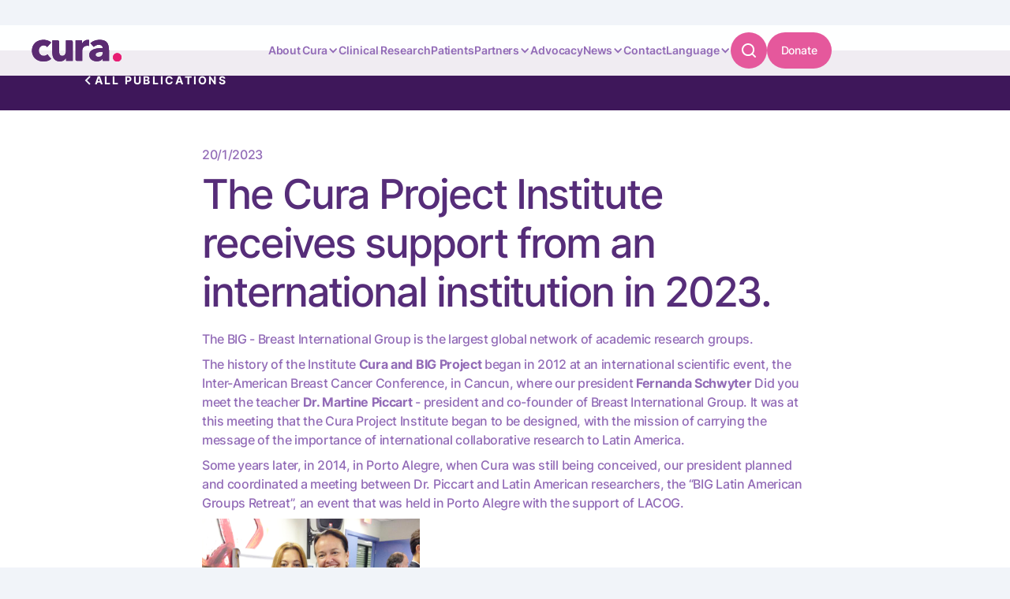

--- FILE ---
content_type: text/html
request_url: https://www.projetocura.org/en/blog/projetocura-bigbreastinternationalgroup
body_size: 11984
content:
<!DOCTYPE html><!-- Last Published: Thu Dec 04 2025 12:24:57 GMT+0000 (Coordinated Universal Time) --><html data-wf-domain="www.projetocura.org" data-wf-page="665df73c28a98fa290cf0f98" data-wf-site="662bb9bd614b207854df2add" lang="en" data-wf-collection="665df73c28a98fa290cf0f85" data-wf-item-slug="projetocura-bigbreastinternationalgroup"><head><meta charset="utf-8"/><title>The Cura Project Institute receives support from an international institution in 2023. | Projeto Cura</title><link rel="alternate" hrefLang="x-default" href="https://www.projetocura.org/blog/projetocura-bigbreastinternationalgroup"/><link rel="alternate" hrefLang="pt-BR" href="https://www.projetocura.org/blog/projetocura-bigbreastinternationalgroup"/><link rel="alternate" hrefLang="en" href="https://www.projetocura.org/en/blog/projetocura-bigbreastinternationalgroup"/><link rel="alternate" hrefLang="es" href="https://www.projetocura.org/es/blog/projetocura-bigbreastinternationalgroup"/><meta content="O Instituto Projeto CURA é uma associação sem fins lucrativos que apoia a pesquisa clínica na luta contra o câncer. Junte-se a nós nessa causa!" name="description"/><meta content="The Cura Project Institute receives support from an international institution in 2023. | Projeto Cura" property="og:title"/><meta content="O Instituto Projeto CURA é uma associação sem fins lucrativos que apoia a pesquisa clínica na luta contra o câncer. Junte-se a nós nessa causa!" property="og:description"/><meta content="" property="og:image"/><meta content="The Cura Project Institute receives support from an international institution in 2023. | Projeto Cura" property="twitter:title"/><meta content="O Instituto Projeto CURA é uma associação sem fins lucrativos que apoia a pesquisa clínica na luta contra o câncer. Junte-se a nós nessa causa!" property="twitter:description"/><meta content="" property="twitter:image"/><meta property="og:type" content="website"/><meta content="summary_large_image" name="twitter:card"/><meta content="width=device-width, initial-scale=1" name="viewport"/><link href="https://cdn.prod.website-files.com/662bb9bd614b207854df2add/css/projeto-cura.webflow.shared.ccb526d9d.css" rel="stylesheet" type="text/css"/><script type="text/javascript">!function(o,c){var n=c.documentElement,t=" w-mod-";n.className+=t+"js",("ontouchstart"in o||o.DocumentTouch&&c instanceof DocumentTouch)&&(n.className+=t+"touch")}(window,document);</script><link href="https://cdn.prod.website-files.com/662bb9bd614b207854df2add/6681c133261bb9fd063c629a_favicon.png" rel="shortcut icon" type="image/x-icon"/><link href="https://cdn.prod.website-files.com/662bb9bd614b207854df2add/6681c1506fc0e89cba73423e_webclip.png" rel="apple-touch-icon"/><script async="" src="https://www.googletagmanager.com/gtag/js?id=G-0R3T8FWP44"></script><script type="text/javascript">window.dataLayer = window.dataLayer || [];function gtag(){dataLayer.push(arguments);}gtag('js', new Date());gtag('set', 'developer_id.dZGVlNj', true);gtag('config', 'G-0R3T8FWP44');</script><script src="https://www.google.com/recaptcha/api.js" type="text/javascript"></script><style>
/* Auto Post Summary Character Limit */
.textlimit {
display: -webkit-box;
overflow: hidden;
-webkit-line-clamp: 3;
-webkit-box-orient: vertical;
}
</style></head><body class="body-2"><div data-animation="default" data-collapse="medium" data-duration="400" data-easing="linear" data-easing2="ease" role="banner" class="navbar w-nav"><div class="search-bar-topo"><div class="grid-width"><div class="div-block-24"><a data-w-id="ca618b7e-9e7c-6d51-87ee-6f9d76a76eda" href="#" class="icon-only-button w-inline-block"><div class="code-embed-3 w-embed"><svg width="100%" height="100%" viewBox="0 0 20 20" fill="none" xmlns="http://www.w3.org/2000/svg">
<path fill-rule="evenodd" clip-rule="evenodd" d="M0.292893 0.292893C0.683417 -0.0976311 1.31658 -0.0976311 1.70711 0.292893L10 8.58579L18.2929 0.292893C18.6834 -0.0976311 19.3166 -0.0976311 19.7071 0.292893C20.0976 0.683417 20.0976 1.31658 19.7071 1.70711L11.4142 10L19.7071 18.2929C20.0976 18.6834 20.0976 19.3166 19.7071 19.7071C19.3166 20.0976 18.6834 20.0976 18.2929 19.7071L10 11.4142L1.70711 19.7071C1.31658 20.0976 0.683417 20.0976 0.292893 19.7071C-0.0976311 19.3166 -0.0976311 18.6834 0.292893 18.2929L8.58579 10L0.292893 1.70711C-0.0976311 1.31658 -0.0976311 0.683417 0.292893 0.292893Z" fill="currentcolor"/>
</svg></div></a><h4 class="white grid-width">O que está procurando?</h4></div><form action="/en/search" class="search-2 top w-form"><input class="text-field w-input" maxlength="256" name="query" placeholder="Buscar notícias" type="search" id="search" required=""/><input type="submit" class="button secondary w-button" value="Buscar"/></form></div></div><div class="navbar"><div class="menu-container"><a href="/en" class="brand w-nav-brand"><img width="114" height="28" alt="" src="https://cdn.prod.website-files.com/662bb9bd614b207854df2add/6643a7f1213836e7bf0f8967_logo%20cura.svg" loading="lazy" class="logo"/></a><nav role="navigation" class="nav-menu mobile w-nav-menu"><div class="links"><div data-delay="0" data-hover="true" class="dropdown w-dropdown"><div class="dropdown-toggle mobile w-dropdown-toggle"><div class="link-menu-2 mobile">About Cura</div><div class="icon-4 w-icon-dropdown-toggle"></div></div><nav class="navigation-dropdown mobile w-dropdown-list"><a href="/en/sobre-o-cura/sobre-o-cura" class="dropdown-quem-somos mobile w-inline-block"><img loading="lazy" src="https://cdn.prod.website-files.com/662bb9bd614b207854df2add/6646c178530568c61e6de6f6_Group%2C%20User.svg" alt=""/><div class="nav-content-wrap"><p class="submenu">Who we are</p><p class="small light-purple bold">Learn more about the project</p></div></a><a href="/en/sobre-o-cura/transparencia" class="dropdown-transparencia mobile w-inline-block"><img loading="lazy" src="https://cdn.prod.website-files.com/662bb9bd614b207854df2add/6646c1780f38aea621442724_document-wallet.svg" alt=""/><div class="nav-content-wrap"><p class="submenu">Transparency</p><div class="small light-purple bold">See our reports</div></div></a><a href="/en/sobre-o-cura/premio-renata-thormann-procianoy" class="dropdown-premio mobile w-inline-block"><img loading="lazy" src="https://cdn.prod.website-files.com/662bb9bd614b207854df2add/6646c1785bed565099b39650_Medal%2C%20Prize%2C%20Reward.svg" alt=""/><div class="nav-content-wrap"><p class="submenu">Renata Thormann Procianoy Award</p><div class="small light-purple bold">Learn about the prize</div></div></a></nav></div><a href="/en/pesquisas-clinicas/o-que-e-pesquisa-clinica" class="link-block-2 w-inline-block"><div class="link-menu mobile">Clinical Research</div></a><a href="/en/pacientes" class="link-block-2 w-inline-block"><div class="link-menu mobile">Patients</div></a><div data-delay="0" data-hover="true" class="dropdown w-dropdown"><div class="dropdown-toggle w-dropdown-toggle"><div class="link-menu-2 mobile">Partners</div><div class="icon-4 w-icon-dropdown-toggle"></div></div><nav class="navigation-dropdown mobile w-dropdown-list"><a href="/en/parceiros/profissionais-da-saude" class="dropdown-pesquisa w-inline-block"><img loading="lazy" src="https://cdn.prod.website-files.com/662bb9bd614b207854df2add/6646cc3c5ee6c76b0be84a4f_doctor-checkmark.svg" alt=""/><div class="nav-content-wrap"><p class="submenu">Health professionals</p><p class="small light-purple bold">Learn how to help</p></div></a><a href="/en/parceiros/apoiadores" class="dropdown-radar w-inline-block"><img loading="lazy" src="https://cdn.prod.website-files.com/662bb9bd614b207854df2add/6646cc47915e6b6afd0e4b5e_cash-banknote-cursor.svg" alt=""/><div class="nav-content-wrap"><p class="submenu">Sponsors</p><div class="small light-purple bold">Support with your company</div></div></a></nav></div><a href="/en/advocacy" class="link-block-2 w-inline-block"><div class="link-menu mobile">Advocacy</div></a><div data-delay="0" data-hover="true" class="dropdown w-dropdown"><div class="dropdown-toggle w-dropdown-toggle"><div class="link-menu-2 mobile">News</div><div class="icon-4 w-icon-dropdown-toggle"></div></div><nav class="navigation-dropdown mobile w-dropdown-list"><a href="/en/news/noticias" class="dropdown-quem-somos w-inline-block"><img loading="lazy" src="https://cdn.prod.website-files.com/662bb9bd614b207854df2add/6646cc4152d6325553d0bf01_news-paper-text.svg" alt=""/><div class="nav-content-wrap"><p class="submenu">News</p><p class="small light-purple bold">Read the latest news</p></div></a><a href="/en/news/eventos" class="dropdown-transparencia w-inline-block"><img loading="lazy" src="https://cdn.prod.website-files.com/662bb9bd614b207854df2add/6646cc4c0a9820fe0d762f0b_Group%2C%20User.svg" alt=""/><div class="nav-content-wrap"><p class="submenu">Events</p><div class="small light-purple bold">See the latest events</div></div></a><a href="/en/news/newsletter" class="dropdown-premio w-inline-block"><img loading="lazy" src="https://cdn.prod.website-files.com/662bb9bd614b207854df2add/6646cc36915e6b6afd0e4408_Mailbox.svg" alt=""/><div class="nav-content-wrap"><p class="submenu">Newsletter</p><div class="small light-purple bold">Sign up and receive information</div></div></a></nav></div><a href="/en/contato" class="link-block-2 w-inline-block"><div class="link-menu mobile">Contact</div></a><div class="buttons"><div data-delay="0" data-hover="true" class="dropdown w-dropdown"><div class="dropdown-toggle w-dropdown-toggle"><div class="link-menu mobile">Language</div><div class="icon-4 w-icon-dropdown-toggle"></div></div><nav class="navigation-dropdown-language mobile w-dropdown-list"><div class="w-locales-list"><div role="list" class="locales-list w-locales-items"><div role="listitem" class="locale mobile w-locales-item"><a hreflang="pt-BR" href="/blog/projetocura-bigbreastinternationalgroup" class="submenu mobile">Português</a></div><div role="listitem" class="locale mobile w-locales-item"><a hreflang="en" href="/en/blog/projetocura-bigbreastinternationalgroup" aria-current="page" class="submenu mobile w--current">English</a></div><div role="listitem" class="locale mobile w-locales-item"><a hreflang="es" href="/es/blog/projetocura-bigbreastinternationalgroup" class="submenu mobile">Español</a></div></div></div></nav></div><a data-w-id="e986307f-b7a7-d14b-6ebc-0ac724927781" href="#" class="icon-only-button menu w-inline-block"><div class="code-embed-3 w-embed"><svg width="100%" height="100%" viewBox="0 0 18 18" fill="none" xmlns="http://www.w3.org/2000/svg">
<path fill-rule="evenodd" clip-rule="evenodd" d="M8.0636 2.00165C4.71569 2.00165 2.00166 4.71567 2.00166 8.06359C2.00166 11.4115 4.71569 14.1255 8.0636 14.1255C9.72558 14.1255 11.2313 13.4567 12.3264 12.3735C12.334 12.3655 12.3417 12.3575 12.3496 12.3496C12.3575 12.3417 12.3654 12.334 12.3735 12.3264C13.4567 11.2313 14.1255 9.72558 14.1255 8.06359C14.1255 4.71567 11.4115 2.00165 8.0636 2.00165ZM14.4276 13.0134C15.4917 11.6472 16.1255 9.92942 16.1255 8.06359C16.1255 3.6111 12.5161 0.00164795 8.0636 0.00164795C3.61112 0.00164795 0.00166321 3.6111 0.00166321 8.06359C0.00166321 12.5161 3.61112 16.1255 8.0636 16.1255C9.92942 16.1255 11.6472 15.4917 13.0134 14.4276L16.3012 17.7155C16.6917 18.106 17.3249 18.106 17.7154 17.7155C18.106 17.3249 18.106 16.6918 17.7154 16.3012L14.4276 13.0134Z" fill="currentcolor"/>
</svg></div></a><a data-w-id="2cde508c-8a67-ed53-274e-1be5f3b0d298" href="/en/doar" class="button w-button">Donate</a></div></div></nav><div class="div-block-25"><a data-w-id="dff86ef8-b365-d2a5-9d29-708cc4de61fc" href="#" class="icon-only-button menu mobile w-inline-block"><div class="code-embed-3 w-embed"><svg width="100%" height="100%" viewBox="0 0 18 18" fill="none" xmlns="http://www.w3.org/2000/svg">
<path fill-rule="evenodd" clip-rule="evenodd" d="M8.0636 2.00165C4.71569 2.00165 2.00166 4.71567 2.00166 8.06359C2.00166 11.4115 4.71569 14.1255 8.0636 14.1255C9.72558 14.1255 11.2313 13.4567 12.3264 12.3735C12.334 12.3655 12.3417 12.3575 12.3496 12.3496C12.3575 12.3417 12.3654 12.334 12.3735 12.3264C13.4567 11.2313 14.1255 9.72558 14.1255 8.06359C14.1255 4.71567 11.4115 2.00165 8.0636 2.00165ZM14.4276 13.0134C15.4917 11.6472 16.1255 9.92942 16.1255 8.06359C16.1255 3.6111 12.5161 0.00164795 8.0636 0.00164795C3.61112 0.00164795 0.00166321 3.6111 0.00166321 8.06359C0.00166321 12.5161 3.61112 16.1255 8.0636 16.1255C9.92942 16.1255 11.6472 15.4917 13.0134 14.4276L16.3012 17.7155C16.6917 18.106 17.3249 18.106 17.7154 17.7155C18.106 17.3249 18.106 16.6918 17.7154 16.3012L14.4276 13.0134Z" fill="currentcolor"/>
</svg></div></a><div class="menu-button w-nav-button"><div data-w-id="bbc5cbf6-3a62-8876-00af-5c8d89024c5f" class="nav-menu-button"><div data-w-id="bbc5cbf6-3a62-8876-00af-5c8d89024c60" class="d-117-line-wrapper"><div data-w-id="bbc5cbf6-3a62-8876-00af-5c8d89024c61" class="d-117-first-line"></div></div><div data-w-id="bbc5cbf6-3a62-8876-00af-5c8d89024c62" class="d-117-line-wrapper"><div data-w-id="bbc5cbf6-3a62-8876-00af-5c8d89024c63" class="d-117-second-line"></div></div></div></div></div></div></div></div><div class="blog-post-header-2"><div class="content-55"><div class="content-56"><a href="/en/news/noticias" class="content-57 w-inline-block"><img src="https://cdn.prod.website-files.com/662bb9bd614b207854df2add/6662572e4fa3931abdaef15b_Vectors-Wrapper.svg" loading="lazy" width="16" height="16" alt="" class="vectors-wrapper-37"/><div class="caps white">ALL PUBLICATIONS</div></a></div></div></div><div class="content blog"><div class="blog-content"><div class="title"><p>20/1/2023</p><h2>The Cura Project Institute receives support from an international institution in 2023.</h2></div><div class="blog w-richtext"><p><em>The BIG - Breast International Group is the largest global network of academic research groups.</em></p><p>The history of the Institute <strong>Cura and BIG Project</strong> began in 2012 at an international scientific event, the Inter-American Breast Cancer Conference, in Cancun, where our president <strong>Fernanda Schwyter </strong>Did you meet the teacher <strong>Dr. Martine Piccart </strong>- president and co-founder of Breast International Group. It was at this meeting that the Cura Project Institute began to be designed, with the mission of carrying the message of the importance of international collaborative research to Latin America.</p><p>Some years later, in 2014, in Porto Alegre, when Cura was still being conceived, our president planned and coordinated a meeting between Dr. Piccart and Latin American researchers, the “BIG Latin American Groups Retreat”, an event that was held in Porto Alegre with the support of LACOG. </p><figure class="w-richtext-figure-type-image"><figure><div><img src="https://cdn.prod.website-files.com/6656837803c33b27416556e3/66568b27bb0046a9ade18b73_85327a3e-cce0-45bc-9f71-74ed5d93e164.jpeg" alt=""/></div></figure><figure><div><img src="https://cdn.prod.website-files.com/6656837803c33b27416556e3/66568b27bb0046a9ade18b91_5de224fc-df94-4a6e-a44c-be86df642a5b.jpeg" alt=""/></div></figure><figure><div><img src="https://cdn.prod.website-files.com/6656837803c33b27416556e3/66568b27bb0046a9ade18b9f_095ef585-d3b7-4df3-9661-49b9dfdb96e4.jpeg" alt=""/></div></figure><figure><div><img src="https://cdn.prod.website-files.com/6656837803c33b27416556e3/66568b27bb0046a9ade18ba5_6f28f3b3-daa4-4169-b82e-cb882ad7d0d2.jpeg" alt=""/></div></figure><figure><div><img src="https://cdn.prod.website-files.com/6656837803c33b27416556e3/66568b27bb0046a9ade18b9a_48e9cfd1-6e1b-43c3-8699-83b9af1acacf.jpeg" alt=""/></div></figure></figure><p>After that event, in the same year, Fernanda was invited to spend a week with the BIG team learning about Fundraising and awareness campaigns for research. This knowledge was essential for the development of Cura and is now strengthened with mutual institutional support!</p><p>To celebrate this moment, we interviewed the institution&#x27;s team and brought their vision about the Cura Project Institute and the importance of the culture of philanthropy and of scientific research.</p><p><strong>What is the importance of research for improving cancer treatment?</strong></p><p><em>Research is the only way to improve cancer treatments — make them more effective, reduce their side effects, and adapt them to the individual needs of patients. This is because research is the only way to understand the biology of any specific form of cancer in order to determine the best possible way to treat it. Without research, we will not be able to cure cancer or end the great suffering and death of millions of people every year.</em></p><p><strong>What is the biggest challenge for researchers to carry out research?</strong> <em>Get funding to carry out your research. But to do that, the general public and potential donors need to understand why research is important and how research can improve and save lives.</em></p><p><strong>Why is it important to engage in campaigns?</strong></p><p><em>They serve to inform the general public and all those who can potentially play a role in supporting research. Campaigns can explain the importance of research, dispel myths about research, and show concretely how research leads to better treatments and cures for diseases such as cancer</em>.</p><p><strong>What are the direct and indirect benefits for patients?</strong></p><p><em>Research leads to new treatments, which can extend patients&#x27; lives and improve quality of life; it also leads to cures. Indirectly, research reduces human suffering and, by improving people&#x27;s health, it also reduces the burden on health systems.</em></p><p><strong>What is the importance of the CURA Project Institute in this scenario?</strong></p><p><em>CURA plays a critical role in bringing people together to help increase cancer awareness in Latin America and explain the essential role played by global research and collaboration in tackling cancer. CURA also collects essential resources for research. Without this, research cannot advance, progress cannot be made, and lives will continue to be lost because of cancer</em>.</p><p><strong>What is the importance of the CURA Project Institute for BIG&#x27;s achievements?</strong></p><p><em>CURA contributes to the success and strength of BIG member groups based in Latin America, in particular LACOG (Latin American Cooperative Oncology Group). In this way, LACOG can continue to develop important studies on breast cancer to be conducted in Brazil, Latin America and other regions, and its researchers can share their knowledge and experiences in Latin America. This helps to make global BIG studies more relevant to patients wherever they are in the world.</em></p><p><strong>How can we count on BIG in developing a culture of philanthropy for research in Latin America?</strong></p><p><em>The vision of the Breast International Group (BIG) is to find cures for breast cancer, facilitating collaboration between its academic research groups located around the world. Its primary purpose is to develop and execute breast cancer clinical trials and research programs that answer important questions for patients. To help raise funds for BIG studies with few resources, BIG established its own philanthropic team called “BIG against breast cancer”. This team and the leadership at BIG&#x27;s headquarters in Brussels, Belgium, are available to advise LACOG and the CURA Project on their philanthropic initiatives.</em></p><p><strong>About BIG</strong></p><p>Breast International Group is a non-profit organization that represents the largest global network of academic research groups dedicated to finding better treatments and cures for breast cancer, with headquarters in Brussels, Belgium. </p><p>This long-standing interaction has now been transformed into an official partnership where BIG supports Cura institutionally!</p><p><strong>To make a donation and learn more about our projects, visit our </strong><a href="http://xn--instituto%20oncoguia%2C%20red%20alianza%20latina%2C%20instituto%20lado%20a%20lado%20pela%20vida%2C%20rede%20feminina%20de%20combate%20ao%20cncer%2C%20observatrio%20de%20oncologia%20e%20instituto%20vencer%20o%20cncer%2C%20movimento%20tjcc-oftxd59u/" target="_blank"><strong>Donation tab</strong></a><strong>, follow our Social Networks </strong><a href="http://www.instagram.com/projetocura" target="_blank"><strong>@projetocura</strong></a><strong> or contact us at eventos@projetocura.org</strong></p></div></div></div><div class="mais-not-cias small blue"><div class="frame-1171274955"><h3>See other news</h3><h6>Explore the latest content on our Blog now and keep up to date with the main achievements of the Cura Project Institute.</h6></div><div class="collection-list-wrapper w-dyn-list"><div role="list" class="collection-list w-dyn-items"><div role="listitem" class="collection-item w-dyn-item"><a data-w-id="3c147a0b-b509-cf5a-e13a-3f6644f39e19" href="/en/blog/6o-cura-meetings-reforca-protagonismo-do-paciente-e-integracao-global-da-pesquisa-clinica" class="news-medium-card white w-inline-block"><div class="image-blog"><img src="https://cdn.prod.website-files.com/6656837803c33b27416556e3/6918dda6794bab50e3fe5427_WhatsApp_Image_2025-11-07_at_10.22.52_(1).jpeg" loading="lazy" width="Auto" height="Auto" alt="" sizes="(max-width: 479px) 54vw, (max-width: 767px) 211.625px, (max-width: 991px) 28vw, (max-width: 1919px) 26vw, 325.328125px" srcset="https://cdn.prod.website-files.com/6656837803c33b27416556e3/6918dda6794bab50e3fe5427_WhatsApp_Image_2025-11-07_at_10.22.52_(1)-p-500.jpeg 500w, https://cdn.prod.website-files.com/6656837803c33b27416556e3/6918dda6794bab50e3fe5427_WhatsApp_Image_2025-11-07_at_10.22.52_(1)-p-800.jpeg 800w, https://cdn.prod.website-files.com/6656837803c33b27416556e3/6918dda6794bab50e3fe5427_WhatsApp_Image_2025-11-07_at_10.22.52_(1)-p-1080.jpeg 1080w, https://cdn.prod.website-files.com/6656837803c33b27416556e3/6918dda6794bab50e3fe5427_WhatsApp_Image_2025-11-07_at_10.22.52_(1).jpeg 1600w" class="image-news"/></div><div class="news-description-medium"><div class="news-title"><div class="small light-purple bold">15/11/2025</div><h5>6th CURA Meetings reinforces patient leadership and global integration of clinical research</h5></div></div></a></div><div role="listitem" class="collection-item w-dyn-item"><a data-w-id="3c147a0b-b509-cf5a-e13a-3f6644f39e19" href="/en/blog/pesquisa-sustentavel-desfechos-que-importam-ao-paciente" class="news-medium-card white w-inline-block"><div class="image-blog"><img src="https://cdn.prod.website-files.com/6656837803c33b27416556e3/69095cd393227ff3d837bbe7_6%C2%BA%20Cura%20Meetings%20_Card%20Geral.jpeg" loading="lazy" width="Auto" height="Auto" alt="" sizes="(max-width: 479px) 54vw, (max-width: 767px) 211.625px, (max-width: 991px) 28vw, (max-width: 1919px) 26vw, 325.328125px" srcset="https://cdn.prod.website-files.com/6656837803c33b27416556e3/69095cd393227ff3d837bbe7_6%C2%BA%20Cura%20Meetings%20_Card%20Geral-p-500.jpeg 500w, https://cdn.prod.website-files.com/6656837803c33b27416556e3/69095cd393227ff3d837bbe7_6%C2%BA%20Cura%20Meetings%20_Card%20Geral-p-800.jpeg 800w, https://cdn.prod.website-files.com/6656837803c33b27416556e3/69095cd393227ff3d837bbe7_6%C2%BA%20Cura%20Meetings%20_Card%20Geral.jpeg 1024w" class="image-news"/></div><div class="news-description-medium"><div class="news-title"><div class="small light-purple bold">3/11/2025</div><h5>Sustainable research: outcomes that matter to the patient</h5></div></div></a></div><div role="listitem" class="collection-item w-dyn-item"><a data-w-id="3c147a0b-b509-cf5a-e13a-3f6644f39e19" href="/en/blog/medicamento-que-reduz-em-torno-de-50-o-risco-de-morte-por-cancer-de-mama-agressivo-chega-ao-sus" class="news-medium-card white w-inline-block"><div class="image-blog"><img src="https://cdn.prod.website-files.com/6656837803c33b27416556e3/69022263531d240900e79b71_ChatGPT%20Image%2029%20de%20out.%20de%202025%2010_55_06.png" loading="lazy" width="Auto" height="Auto" alt="" sizes="(max-width: 479px) 54vw, (max-width: 767px) 211.625px, (max-width: 991px) 28vw, (max-width: 1919px) 26vw, 325.328125px" srcset="https://cdn.prod.website-files.com/6656837803c33b27416556e3/69022263531d240900e79b71_ChatGPT%20Image%2029%20de%20out.%20de%202025%2010_55_06-p-500.png 500w, https://cdn.prod.website-files.com/6656837803c33b27416556e3/69022263531d240900e79b71_ChatGPT%20Image%2029%20de%20out.%20de%202025%2010_55_06-p-800.png 800w, https://cdn.prod.website-files.com/6656837803c33b27416556e3/69022263531d240900e79b71_ChatGPT%20Image%2029%20de%20out.%20de%202025%2010_55_06-p-1080.png 1080w, https://cdn.prod.website-files.com/6656837803c33b27416556e3/69022263531d240900e79b71_ChatGPT%20Image%2029%20de%20out.%20de%202025%2010_55_06.png 1536w" class="image-news"/></div><div class="news-description-medium"><div class="news-title"><div class="small light-purple bold">29/10/2025</div><h5>Drug that reduces the risk of death from aggressive breast cancer by around 50% reaches the SUS</h5></div></div></a></div></div></div></div><section id="CTA" class="cta"><div class="cta-block"><div class="text-block-element"><div class="text-wrapper"><h3>Support cancer research efforts today</h3><h6>Donate or partner to make a difference.</h6></div><a data-w-id="3a3a853c-6146-efc6-c595-9018cd861850" href="/en/doar" class="button-big w-button">Donate</a></div></div></section><div class="newsletter"><div class="newsletter-block"><div class="text-block-element"><h3 class="white">Stay informed with our newsletter</h3><h6 class="white">Sign up for our newsletter to receive regular updates on research progress and news from the institute.</h6></div><div class="newsletter-form"><div class="form-newsletter w-form"><form id="wf-form-Newsletter-Form" name="wf-form-Newsletter-Form" data-name="Newsletter Form" method="get" class="form-6" data-wf-page-id="665df73c28a98fa290cf0f98" data-wf-element-id="2da62b21-aead-f8e5-d188-7ce933dd2fc3" data-wf-locale-id="6681c30d0dca7d82420ea364"><div class="div-block-21"><input class="text-field newsletter w-input" maxlength="256" name="email" data-name="Email" placeholder="Enter your email" type="email" id="email" required=""/><input type="submit" data-wait="Wait..." class="button w-button" value="Submit"/></div><div data-sitekey="6LfHqyIqAAAAACMNDc4YjyHxHztACTPKm7lTwf16" class="w-form-formrecaptcha g-recaptcha g-recaptcha-error g-recaptcha-disabled"></div></form><div class="success-message-newsletter w-form-done"><h6 class="white">Thank you! Soon you will receive our emails!</h6></div><div class="error-message w-form-fail"><p class="paragraph-8 error">Something went wrong! Please try again!</p></div></div><p class="white">By joining, you agree to our <a href="#" class="link-5">Terms and Conditions</a></p></div></div><div class="image-newsletter hidden"><img src="https://cdn.prod.website-files.com/662bb9bd614b207854df2add/66806057ac3a18d3528ac16e_inicial-newsletter.webp" loading="lazy" sizes="(max-width: 6147px) 100vw, 6147px" srcset="https://cdn.prod.website-files.com/662bb9bd614b207854df2add/66806057ac3a18d3528ac16e_inicial-newsletter-p-500.webp 500w, https://cdn.prod.website-files.com/662bb9bd614b207854df2add/66806057ac3a18d3528ac16e_inicial-newsletter-p-800.webp 800w, https://cdn.prod.website-files.com/662bb9bd614b207854df2add/66806057ac3a18d3528ac16e_inicial-newsletter-p-1080.webp 1080w, https://cdn.prod.website-files.com/662bb9bd614b207854df2add/66806057ac3a18d3528ac16e_inicial-newsletter-p-1600.webp 1600w, https://cdn.prod.website-files.com/662bb9bd614b207854df2add/66806057ac3a18d3528ac16e_inicial-newsletter-p-2000.webp 2000w, https://cdn.prod.website-files.com/662bb9bd614b207854df2add/66806057ac3a18d3528ac16e_inicial-newsletter-p-2600.webp 2600w, https://cdn.prod.website-files.com/662bb9bd614b207854df2add/66806057ac3a18d3528ac16e_inicial-newsletter-p-3200.webp 3200w, https://cdn.prod.website-files.com/662bb9bd614b207854df2add/66806057ac3a18d3528ac16e_inicial-newsletter.webp 6147w" alt="Mulher sentada à mesa segurando uma xícara e olhando para o celular." class="image-6"/></div></div><section class="footer"><div class="footer-block"><div class="footer-column-1"><img src="https://cdn.prod.website-files.com/662bb9bd614b207854df2add/6634231962541674dab51f19_Vectors-Wrapper.svg" loading="lazy" width="355" height="151" alt="" class="logo-complete"/><h5 class="heading-13">We are dedicated to advancing cancer research in Latin America. Our mission is to support and promote crucial clinical trials in the fight against cancer.</h5><div class="column"><p class="paragraph-5">Follow CURA on social media</p><div class="links-sitemap social"><a href="https://www.facebook.com/projetocura.org" target="_blank" class="w-inline-block"><div class="code-embed-2 w-embed"><svg xmlns="http://www.w3.org/2000/svg" width="10)%" height="100%" fill="currentColor" class="bi bi-facebook" viewBox="0 0 16 16">
  <path d="M16 8.049c0-4.446-3.582-8.05-8-8.05C3.58 0-.002 3.603-.002 8.05c0 4.017 2.926 7.347 6.75 7.951v-5.625h-2.03V8.05H6.75V6.275c0-2.017 1.195-3.131 3.022-3.131.876 0 1.791.157 1.791.157v1.98h-1.009c-.993 0-1.303.621-1.303 1.258v1.51h2.218l-.354 2.326H9.25V16c3.824-.604 6.75-3.934 6.75-7.951"/>
</svg></div></a><a href="https://www.instagram.com/projetocura" target="_blank" class="w-inline-block"><div class="code-embed-2 w-embed"><svg xmlns="http://www.w3.org/2000/svg" width="100%" height="100%" fill="currentColor" class="bi bi-instagram" viewBox="0 0 16 16">
  <path d="M8 0C5.829 0 5.556.01 4.703.048 3.85.088 3.269.222 2.76.42a3.9 3.9 0 0 0-1.417.923A3.9 3.9 0 0 0 .42 2.76C.222 3.268.087 3.85.048 4.7.01 5.555 0 5.827 0 8.001c0 2.172.01 2.444.048 3.297.04.852.174 1.433.372 1.942.205.526.478.972.923 1.417.444.445.89.719 1.416.923.51.198 1.09.333 1.942.372C5.555 15.99 5.827 16 8 16s2.444-.01 3.298-.048c.851-.04 1.434-.174 1.943-.372a3.9 3.9 0 0 0 1.416-.923c.445-.445.718-.891.923-1.417.197-.509.332-1.09.372-1.942C15.99 10.445 16 10.173 16 8s-.01-2.445-.048-3.299c-.04-.851-.175-1.433-.372-1.941a3.9 3.9 0 0 0-.923-1.417A3.9 3.9 0 0 0 13.24.42c-.51-.198-1.092-.333-1.943-.372C10.443.01 10.172 0 7.998 0zm-.717 1.442h.718c2.136 0 2.389.007 3.232.046.78.035 1.204.166 1.486.275.373.145.64.319.92.599s.453.546.598.92c.11.281.24.705.275 1.485.039.843.047 1.096.047 3.231s-.008 2.389-.047 3.232c-.035.78-.166 1.203-.275 1.485a2.5 2.5 0 0 1-.599.919c-.28.28-.546.453-.92.598-.28.11-.704.24-1.485.276-.843.038-1.096.047-3.232.047s-2.39-.009-3.233-.047c-.78-.036-1.203-.166-1.485-.276a2.5 2.5 0 0 1-.92-.598 2.5 2.5 0 0 1-.6-.92c-.109-.281-.24-.705-.275-1.485-.038-.843-.046-1.096-.046-3.233s.008-2.388.046-3.231c.036-.78.166-1.204.276-1.486.145-.373.319-.64.599-.92s.546-.453.92-.598c.282-.11.705-.24 1.485-.276.738-.034 1.024-.044 2.515-.045zm4.988 1.328a.96.96 0 1 0 0 1.92.96.96 0 0 0 0-1.92m-4.27 1.122a4.109 4.109 0 1 0 0 8.217 4.109 4.109 0 0 0 0-8.217m0 1.441a2.667 2.667 0 1 1 0 5.334 2.667 2.667 0 0 1 0-5.334"/>
</svg></div></a><a href="https://www.linkedin.com/company/projetocura" target="_blank" class="w-inline-block"><div class="code-embed-2 w-embed"><svg xmlns="http://www.w3.org/2000/svg" width="100%" height="100%" fill="currentColor" class="bi bi-linkedin" viewBox="0 0 16 16">
  <path d="M0 1.146C0 .513.526 0 1.175 0h13.65C15.474 0 16 .513 16 1.146v13.708c0 .633-.526 1.146-1.175 1.146H1.175C.526 16 0 15.487 0 14.854zm4.943 12.248V6.169H2.542v7.225zm-1.2-8.212c.837 0 1.358-.554 1.358-1.248-.015-.709-.52-1.248-1.342-1.248S2.4 3.226 2.4 3.934c0 .694.521 1.248 1.327 1.248zm4.908 8.212V9.359c0-.216.016-.432.08-.586.173-.431.568-.878 1.232-.878.869 0 1.216.662 1.216 1.634v3.865h2.401V9.25c0-2.22-1.184-3.252-2.764-3.252-1.274 0-1.845.7-2.165 1.193v.025h-.016l.016-.025V6.169h-2.4c.03.678 0 7.225 0 7.225z"/>
</svg></div></a><a href="https://www.youtube.com/c/ProjetoCura" target="_blank" class="w-inline-block"><div class="code-embed-2 w-embed"><svg xmlns="http://www.w3.org/2000/svg" width="100%" height="100%" fill="currentColor" class="bi bi-youtube" viewBox="0 0 16 16">
  <path d="M8.051 1.999h.089c.822.003 4.987.033 6.11.335a2.01 2.01 0 0 1 1.415 1.42c.101.38.172.883.22 1.402l.01.104.022.26.008.104c.065.914.073 1.77.074 1.957v.075c-.001.194-.01 1.108-.082 2.06l-.008.105-.009.104c-.05.572-.124 1.14-.235 1.558a2.01 2.01 0 0 1-1.415 1.42c-1.16.312-5.569.334-6.18.335h-.142c-.309 0-1.587-.006-2.927-.052l-.17-.006-.087-.004-.171-.007-.171-.007c-1.11-.049-2.167-.128-2.654-.26a2.01 2.01 0 0 1-1.415-1.419c-.111-.417-.185-.986-.235-1.558L.09 9.82l-.008-.104A31 31 0 0 1 0 7.68v-.123c.002-.215.01-.958.064-1.778l.007-.103.003-.052.008-.104.022-.26.01-.104c.048-.519.119-1.023.22-1.402a2.01 2.01 0 0 1 1.415-1.42c.487-.13 1.544-.21 2.654-.26l.17-.007.172-.006.086-.003.171-.007A100 100 0 0 1 7.858 2zM6.4 5.209v4.818l4.157-2.408z"/>
</svg></div></a></div></div></div><div class="footer-column-2"><div class="caps">SITEMAP</div><div class="links-sitemap"><div class="footer-links"><a data-w-id="0859a887-5dae-1982-a2ec-4a0387bc17aa" href="/en/sobre-o-cura/sobre-o-cura" class="link-03 w-inline-block"><div class="link">About CURA</div><div class="underline left-origin"></div></a><a data-w-id="0859a887-5dae-1982-a2ec-4a0387bc17aa" href="/en/pesquisas-clinicas/o-que-e-pesquisa-clinica" class="link-03 w-inline-block"><div class="link">What is Clinical Research?</div><div class="underline left-origin"></div></a><a data-w-id="0859a887-5dae-1982-a2ec-4a0387bc17aa" href="https://plataformacura.org/plataforma-cura" target="_blank" class="link-03 w-inline-block"><div class="link">Research Radar</div><div class="underline left-origin"></div></a><a data-w-id="0859a887-5dae-1982-a2ec-4a0387bc17aa" href="/en/pacientes" class="link-03 w-inline-block"><div class="link">Patients</div><div class="underline left-origin"></div></a><a data-w-id="0859a887-5dae-1982-a2ec-4a0387bc17aa" href="/en/parceiros/apoiadores" class="link-03 w-inline-block"><div class="link">Sponsors</div><div class="underline left-origin"></div></a><a data-w-id="0859a887-5dae-1982-a2ec-4a0387bc17aa" href="/en/parceiros/profissionais-da-saude" class="link-03 w-inline-block"><div class="link">Health Professionals</div><div class="underline left-origin"></div></a></div><div class="footer-links"><a data-w-id="0859a887-5dae-1982-a2ec-4a0387bc17aa" href="/en/advocacy" class="link-03 w-inline-block"><div class="link">Advocacy</div><div class="underline left-origin"></div></a><a data-w-id="0859a887-5dae-1982-a2ec-4a0387bc17aa" href="/en/news/noticias" class="link-03 w-inline-block"><div class="link">News</div><div class="underline left-origin"></div></a><a data-w-id="0859a887-5dae-1982-a2ec-4a0387bc17aa" href="/en/news/eventos" class="link-03 w-inline-block"><div class="link">Events</div><div class="underline left-origin"></div></a><a data-w-id="0859a887-5dae-1982-a2ec-4a0387bc17aa" href="/en/news/newsletter" class="link-03 w-inline-block"><div class="link">Newsletter</div><div class="underline left-origin"></div></a><a data-w-id="0859a887-5dae-1982-a2ec-4a0387bc17aa" href="/en/doar" class="link-03 w-inline-block"><div class="link">Donation</div><div class="underline left-origin"></div></a><a data-w-id="0859a887-5dae-1982-a2ec-4a0387bc17aa" href="/en/contato" class="link-03 w-inline-block"><div class="link">Contact</div><div class="underline left-origin"></div></a></div></div></div></div><img src="https://cdn.prod.website-files.com/662bb9bd614b207854df2add/6634231ccb6ea435736dd1df_Vectors-Wrapper.svg" loading="lazy" width="1312" height="100" alt="" class="line"/><div class="credits"><div class="row"><p>© 2023 Cura Project Institute. All rights reserved.</p><div class="footer-links-2"><a data-w-id="0859a887-5dae-1982-a2ec-4a0387bc17aa" href="/en/politica-de-privacidade" class="link-03 w-inline-block"><div class="link">Privacy Policy</div><div class="underline left-origin"></div></a><a data-w-id="0859a887-5dae-1982-a2ec-4a0387bc17aa" href="/en/termos-de-uso" class="link-03 w-inline-block"><div class="link">Terms of Service</div><div class="underline left-origin"></div></a></div></div></div></section><script src="https://d3e54v103j8qbb.cloudfront.net/js/jquery-3.5.1.min.dc5e7f18c8.js?site=662bb9bd614b207854df2add" type="text/javascript" integrity="sha256-9/aliU8dGd2tb6OSsuzixeV4y/faTqgFtohetphbbj0=" crossorigin="anonymous"></script><script src="https://cdn.prod.website-files.com/662bb9bd614b207854df2add/js/webflow.schunk.36b8fb49256177c8.js" type="text/javascript"></script><script src="https://cdn.prod.website-files.com/662bb9bd614b207854df2add/js/webflow.schunk.ed1d3f987f0ff807.js" type="text/javascript"></script><script src="https://cdn.prod.website-files.com/662bb9bd614b207854df2add/js/webflow.3f688a71.42634e6b2bf4fa25.js" type="text/javascript"></script><script>
  
console.clear();
/* globals
  $
*/

const data = {
    months: {
        en: [
            'January', 'February', 'March', 'April', 'May', 'June',
            'July', 'August', 'September', 'October', 'November', 'December',
        ],
        local: [],
    },
    days: {
        en: [
            'Monday', 'Tuesday', 'Wednesday', 'Thursday', 'Friday', 'Saturday', 'Sunday',
        ],
        local: [],
    }
};

data.months.local = [
    'janeiro', 'fevereiro', 'março', 'abril', 'maio', 'junho',
    'julho', 'agosto', 'setembro', 'outubro', 'novembro', 'dezembro',
];
data.days.local = [
    'segunda-feira', 'terça-feira', 'quarta-feira', 'quinta-feira', 'sexta-feira', 'sábado', 'domingo',
];

if (data.months.local.length !== 12) {
    console.error('Months are incorrect! Check your script.')
}
if (data.days.local.length !== 7) {
    console.error('Days are incorrect! Check your script.')
}

const shortenDaysMonths = daymonth => daymonth.substring(0, 3);
const convertToLocal = (daydate, whatToConvert) => {
    whatToConvert.each(function() {
        const theObject = $(this);
        let text = theObject.text();

        if (daydate === 'm' || daydate === 'month' || daydate === 'months') {
            for (let i = 0; i < data.months.en.length; i++) {
                text = text.replace(data.months.en[i], data.months.local[i])
                text = text.replace(shortenDaysMonths(data.months.en[i]), shortenDaysMonths(data.months.local[i]))
                theObject.text(text)
            }
        } else if (daydate === 'd' || daydate === 'day' || daydate === 'days') {
            for (let i = 0; i < data.days.en.length; i++) {
                text = text.replace(data.days.en[i], data.days.local[i])
                text = text.replace(shortenDaysMonths(data.days.en[i]), shortenDaysMonths(data.days.local[i]))
                theObject.text(text)
            }
        }
    });
};
  
</script>

<script>
  $(document).ready(function() {
      function formatTime(oldTime) {
          oldTime = oldTime.replace(":", " ")
          var arr = oldTime.split(" ")

          var ampm = arr[2].toLowerCase()
          var hour = 0

          if (arr[0] == 12) {
              if (ampm == "am") {
                  hour = 0
              } else {
                  hour = 12
              }
          } else {
              if (ampm == "pm") {
                  hour = parseInt(arr[0]) + 12
              } else {
                  hour = arr[0]
              }
          }
          return hour + ":" + arr[1]
      }

      // You can replace 'timetoformat' below by any class name you want to use on time elements in your design
      $('.timetoformat').each(function() {
          $(this).html(formatTime($(this).html()));
      });
  });
</script></body></html>

--- FILE ---
content_type: text/html; charset=utf-8
request_url: https://www.google.com/recaptcha/api2/anchor?ar=1&k=6LfHqyIqAAAAACMNDc4YjyHxHztACTPKm7lTwf16&co=aHR0cHM6Ly93d3cucHJvamV0b2N1cmEub3JnOjQ0Mw..&hl=en&v=TkacYOdEJbdB_JjX802TMer9&size=normal&anchor-ms=20000&execute-ms=15000&cb=mciaqya6svvf
body_size: 46233
content:
<!DOCTYPE HTML><html dir="ltr" lang="en"><head><meta http-equiv="Content-Type" content="text/html; charset=UTF-8">
<meta http-equiv="X-UA-Compatible" content="IE=edge">
<title>reCAPTCHA</title>
<style type="text/css">
/* cyrillic-ext */
@font-face {
  font-family: 'Roboto';
  font-style: normal;
  font-weight: 400;
  src: url(//fonts.gstatic.com/s/roboto/v18/KFOmCnqEu92Fr1Mu72xKKTU1Kvnz.woff2) format('woff2');
  unicode-range: U+0460-052F, U+1C80-1C8A, U+20B4, U+2DE0-2DFF, U+A640-A69F, U+FE2E-FE2F;
}
/* cyrillic */
@font-face {
  font-family: 'Roboto';
  font-style: normal;
  font-weight: 400;
  src: url(//fonts.gstatic.com/s/roboto/v18/KFOmCnqEu92Fr1Mu5mxKKTU1Kvnz.woff2) format('woff2');
  unicode-range: U+0301, U+0400-045F, U+0490-0491, U+04B0-04B1, U+2116;
}
/* greek-ext */
@font-face {
  font-family: 'Roboto';
  font-style: normal;
  font-weight: 400;
  src: url(//fonts.gstatic.com/s/roboto/v18/KFOmCnqEu92Fr1Mu7mxKKTU1Kvnz.woff2) format('woff2');
  unicode-range: U+1F00-1FFF;
}
/* greek */
@font-face {
  font-family: 'Roboto';
  font-style: normal;
  font-weight: 400;
  src: url(//fonts.gstatic.com/s/roboto/v18/KFOmCnqEu92Fr1Mu4WxKKTU1Kvnz.woff2) format('woff2');
  unicode-range: U+0370-0377, U+037A-037F, U+0384-038A, U+038C, U+038E-03A1, U+03A3-03FF;
}
/* vietnamese */
@font-face {
  font-family: 'Roboto';
  font-style: normal;
  font-weight: 400;
  src: url(//fonts.gstatic.com/s/roboto/v18/KFOmCnqEu92Fr1Mu7WxKKTU1Kvnz.woff2) format('woff2');
  unicode-range: U+0102-0103, U+0110-0111, U+0128-0129, U+0168-0169, U+01A0-01A1, U+01AF-01B0, U+0300-0301, U+0303-0304, U+0308-0309, U+0323, U+0329, U+1EA0-1EF9, U+20AB;
}
/* latin-ext */
@font-face {
  font-family: 'Roboto';
  font-style: normal;
  font-weight: 400;
  src: url(//fonts.gstatic.com/s/roboto/v18/KFOmCnqEu92Fr1Mu7GxKKTU1Kvnz.woff2) format('woff2');
  unicode-range: U+0100-02BA, U+02BD-02C5, U+02C7-02CC, U+02CE-02D7, U+02DD-02FF, U+0304, U+0308, U+0329, U+1D00-1DBF, U+1E00-1E9F, U+1EF2-1EFF, U+2020, U+20A0-20AB, U+20AD-20C0, U+2113, U+2C60-2C7F, U+A720-A7FF;
}
/* latin */
@font-face {
  font-family: 'Roboto';
  font-style: normal;
  font-weight: 400;
  src: url(//fonts.gstatic.com/s/roboto/v18/KFOmCnqEu92Fr1Mu4mxKKTU1Kg.woff2) format('woff2');
  unicode-range: U+0000-00FF, U+0131, U+0152-0153, U+02BB-02BC, U+02C6, U+02DA, U+02DC, U+0304, U+0308, U+0329, U+2000-206F, U+20AC, U+2122, U+2191, U+2193, U+2212, U+2215, U+FEFF, U+FFFD;
}
/* cyrillic-ext */
@font-face {
  font-family: 'Roboto';
  font-style: normal;
  font-weight: 500;
  src: url(//fonts.gstatic.com/s/roboto/v18/KFOlCnqEu92Fr1MmEU9fCRc4AMP6lbBP.woff2) format('woff2');
  unicode-range: U+0460-052F, U+1C80-1C8A, U+20B4, U+2DE0-2DFF, U+A640-A69F, U+FE2E-FE2F;
}
/* cyrillic */
@font-face {
  font-family: 'Roboto';
  font-style: normal;
  font-weight: 500;
  src: url(//fonts.gstatic.com/s/roboto/v18/KFOlCnqEu92Fr1MmEU9fABc4AMP6lbBP.woff2) format('woff2');
  unicode-range: U+0301, U+0400-045F, U+0490-0491, U+04B0-04B1, U+2116;
}
/* greek-ext */
@font-face {
  font-family: 'Roboto';
  font-style: normal;
  font-weight: 500;
  src: url(//fonts.gstatic.com/s/roboto/v18/KFOlCnqEu92Fr1MmEU9fCBc4AMP6lbBP.woff2) format('woff2');
  unicode-range: U+1F00-1FFF;
}
/* greek */
@font-face {
  font-family: 'Roboto';
  font-style: normal;
  font-weight: 500;
  src: url(//fonts.gstatic.com/s/roboto/v18/KFOlCnqEu92Fr1MmEU9fBxc4AMP6lbBP.woff2) format('woff2');
  unicode-range: U+0370-0377, U+037A-037F, U+0384-038A, U+038C, U+038E-03A1, U+03A3-03FF;
}
/* vietnamese */
@font-face {
  font-family: 'Roboto';
  font-style: normal;
  font-weight: 500;
  src: url(//fonts.gstatic.com/s/roboto/v18/KFOlCnqEu92Fr1MmEU9fCxc4AMP6lbBP.woff2) format('woff2');
  unicode-range: U+0102-0103, U+0110-0111, U+0128-0129, U+0168-0169, U+01A0-01A1, U+01AF-01B0, U+0300-0301, U+0303-0304, U+0308-0309, U+0323, U+0329, U+1EA0-1EF9, U+20AB;
}
/* latin-ext */
@font-face {
  font-family: 'Roboto';
  font-style: normal;
  font-weight: 500;
  src: url(//fonts.gstatic.com/s/roboto/v18/KFOlCnqEu92Fr1MmEU9fChc4AMP6lbBP.woff2) format('woff2');
  unicode-range: U+0100-02BA, U+02BD-02C5, U+02C7-02CC, U+02CE-02D7, U+02DD-02FF, U+0304, U+0308, U+0329, U+1D00-1DBF, U+1E00-1E9F, U+1EF2-1EFF, U+2020, U+20A0-20AB, U+20AD-20C0, U+2113, U+2C60-2C7F, U+A720-A7FF;
}
/* latin */
@font-face {
  font-family: 'Roboto';
  font-style: normal;
  font-weight: 500;
  src: url(//fonts.gstatic.com/s/roboto/v18/KFOlCnqEu92Fr1MmEU9fBBc4AMP6lQ.woff2) format('woff2');
  unicode-range: U+0000-00FF, U+0131, U+0152-0153, U+02BB-02BC, U+02C6, U+02DA, U+02DC, U+0304, U+0308, U+0329, U+2000-206F, U+20AC, U+2122, U+2191, U+2193, U+2212, U+2215, U+FEFF, U+FFFD;
}
/* cyrillic-ext */
@font-face {
  font-family: 'Roboto';
  font-style: normal;
  font-weight: 900;
  src: url(//fonts.gstatic.com/s/roboto/v18/KFOlCnqEu92Fr1MmYUtfCRc4AMP6lbBP.woff2) format('woff2');
  unicode-range: U+0460-052F, U+1C80-1C8A, U+20B4, U+2DE0-2DFF, U+A640-A69F, U+FE2E-FE2F;
}
/* cyrillic */
@font-face {
  font-family: 'Roboto';
  font-style: normal;
  font-weight: 900;
  src: url(//fonts.gstatic.com/s/roboto/v18/KFOlCnqEu92Fr1MmYUtfABc4AMP6lbBP.woff2) format('woff2');
  unicode-range: U+0301, U+0400-045F, U+0490-0491, U+04B0-04B1, U+2116;
}
/* greek-ext */
@font-face {
  font-family: 'Roboto';
  font-style: normal;
  font-weight: 900;
  src: url(//fonts.gstatic.com/s/roboto/v18/KFOlCnqEu92Fr1MmYUtfCBc4AMP6lbBP.woff2) format('woff2');
  unicode-range: U+1F00-1FFF;
}
/* greek */
@font-face {
  font-family: 'Roboto';
  font-style: normal;
  font-weight: 900;
  src: url(//fonts.gstatic.com/s/roboto/v18/KFOlCnqEu92Fr1MmYUtfBxc4AMP6lbBP.woff2) format('woff2');
  unicode-range: U+0370-0377, U+037A-037F, U+0384-038A, U+038C, U+038E-03A1, U+03A3-03FF;
}
/* vietnamese */
@font-face {
  font-family: 'Roboto';
  font-style: normal;
  font-weight: 900;
  src: url(//fonts.gstatic.com/s/roboto/v18/KFOlCnqEu92Fr1MmYUtfCxc4AMP6lbBP.woff2) format('woff2');
  unicode-range: U+0102-0103, U+0110-0111, U+0128-0129, U+0168-0169, U+01A0-01A1, U+01AF-01B0, U+0300-0301, U+0303-0304, U+0308-0309, U+0323, U+0329, U+1EA0-1EF9, U+20AB;
}
/* latin-ext */
@font-face {
  font-family: 'Roboto';
  font-style: normal;
  font-weight: 900;
  src: url(//fonts.gstatic.com/s/roboto/v18/KFOlCnqEu92Fr1MmYUtfChc4AMP6lbBP.woff2) format('woff2');
  unicode-range: U+0100-02BA, U+02BD-02C5, U+02C7-02CC, U+02CE-02D7, U+02DD-02FF, U+0304, U+0308, U+0329, U+1D00-1DBF, U+1E00-1E9F, U+1EF2-1EFF, U+2020, U+20A0-20AB, U+20AD-20C0, U+2113, U+2C60-2C7F, U+A720-A7FF;
}
/* latin */
@font-face {
  font-family: 'Roboto';
  font-style: normal;
  font-weight: 900;
  src: url(//fonts.gstatic.com/s/roboto/v18/KFOlCnqEu92Fr1MmYUtfBBc4AMP6lQ.woff2) format('woff2');
  unicode-range: U+0000-00FF, U+0131, U+0152-0153, U+02BB-02BC, U+02C6, U+02DA, U+02DC, U+0304, U+0308, U+0329, U+2000-206F, U+20AC, U+2122, U+2191, U+2193, U+2212, U+2215, U+FEFF, U+FFFD;
}

</style>
<link rel="stylesheet" type="text/css" href="https://www.gstatic.com/recaptcha/releases/TkacYOdEJbdB_JjX802TMer9/styles__ltr.css">
<script nonce="yQzXHmGGOsEdrK7haB9faQ" type="text/javascript">window['__recaptcha_api'] = 'https://www.google.com/recaptcha/api2/';</script>
<script type="text/javascript" src="https://www.gstatic.com/recaptcha/releases/TkacYOdEJbdB_JjX802TMer9/recaptcha__en.js" nonce="yQzXHmGGOsEdrK7haB9faQ">
      
    </script></head>
<body><div id="rc-anchor-alert" class="rc-anchor-alert"></div>
<input type="hidden" id="recaptcha-token" value="[base64]">
<script type="text/javascript" nonce="yQzXHmGGOsEdrK7haB9faQ">
      recaptcha.anchor.Main.init("[\x22ainput\x22,[\x22bgdata\x22,\x22\x22,\[base64]/[base64]/e2RvbmU6ZmFsc2UsdmFsdWU6ZVtIKytdfTp7ZG9uZTp0cnVlfX19LGkxPWZ1bmN0aW9uKGUsSCl7SC5ILmxlbmd0aD4xMDQ/[base64]/[base64]/[base64]/[base64]/[base64]/[base64]/[base64]/[base64]/[base64]/RXAoZS5QLGUpOlFVKHRydWUsOCxlKX0sRT1mdW5jdGlvbihlLEgsRixoLEssUCl7aWYoSC5oLmxlbmd0aCl7SC5CSD0oSC5vJiYiOlRRUjpUUVI6IigpLEYpLEgubz10cnVlO3RyeXtLPUguSigpLEguWj1LLEguTz0wLEgudT0wLEgudj1LLFA9T3AoRixIKSxlPWU/[base64]/[base64]/[base64]/[base64]\x22,\[base64]\\u003d\\u003d\x22,\x22wpFxw6RSw5EKJ8KwDcOGTUXCrjZvOBvCi8OowoXDosORwq10S8OkBUzCvFPDnEBvwoRIUcOCajNiw4gWwoPDusOZwoZKeWwGw4M4S0TDjcK+fSEnaHNjUEZTcy55wo5ewpbCoiszw5ACw7wgwrMOw4Mrw500wp80w4PDoC3CmwdGw7/Drl1FKCQEUko9woVtFmMTW2bCgsOJw6/Dv3bDkGzDhSDCl3cRGWF/d8OawofDoA14esOcw41bwr7DrsO/w7ZewrBIMcOMScKTJTfCocKVw4loJ8Kxw456wpLCvgLDsMO6GjzCqVoZSRTCrsOUYsKrw4k0w7LDkcOTw4TCmcK0E8OKwqRIw77ChifCtcOEwq3DrMKEwqJQwrJDaXtlwqklJcO4CMOxwpkzw47CscOww7IlDz7Cq8OKw4XClzrDp8KpJsOFw6vDg8OSw5rDhMKnw4/DqioVG0ciD8OIVTbDqhfCkEUEf2QhXMOnw5vDjsK3X8Kgw6g/BcKLBsKtwo89wpYBXMK1w5kAwqXCmEQiZ1cEwrHCvljDp8KkAEzCusKgwoMdwonCpzrDqQAxw4MJGsKbwoIxwo02CEXCjsKhw7kpwqbDvADClGp8Il/DtsOoEwQywokBwq9qYQfDkA3DqsK1w5o8w7nDu0Ijw6UOwoJdNkHCu8KawpAJwocIwoRow7tRw5xbwqUEYiIrwp/CqQjDjcKdwpbDhkk+E8KRw77Dm8KkOUQIHQPCiMKDaiPDhcOrYsOIwqzCuRFwL8KlwrYBEMO4w5dnT8KTB8KgXXN9wpbDpcOmwqXCtGkxwqp5wq/CjTXDusKQe1Vkw49Pw61tKy/[base64]/w5bDpEDDvsKow45WVMKcJW/CpiwLwo3DpsOicl1FYcOEEcOsU27DtMKWIAlSw6EDDsK0WcKca39JD8OLw7PDl1drwr0Mwp/Cjz3CrA3CoyMgXVzCncORwrHDtMKdQ37CnsOKURctM1Qdw7nCs8K3XcKtPRrCocOpBjp/dg8rw4QvVsKgwpDChcOtw5lXVMKgYlcVwqHCtxNvQsKdwpTCrHwKahhDw5vDiMOuGMO4w5DCgAx8FcKgb3rDlnvCuW0vw68PP8OSccOPw7nCpDLCn2EvJMOBwph5QsOUw47DgcK/wrNMOmUowqDCi8Oucwt7ZWLCuSI3W8Owb8KuDHVow47Coi7DuMKgVsOFfMOiAMOVQsKVdsOfwothwqRTPjLDpS0iHXrDoiXDuj9WwoA/MHJUBQ0yAz/[base64]/DgUzCkhUSwqHDkW/Dtw/CnXNdwqEewrrDgzpNLFPCjU/[base64]/JyRfwq4wa8OKw4UFwo/CjsO7wrtSawRLEMKzw6pQwozDjsOCZsOXQsO9w7zCqsKTDUcqwqHClcK0B8KLb8KJwpPClsOow5VHcVkGc8O8QR1YL3oGw4HCiMKZXWdKbFJnL8KHwpJmw5ROw7MYwp0Mw5zCnHsyJsOrw6ovS8OXwq3DqjRxw5vDg37CmcKcSW/ClsOSZx0yw4shw7JSw4RgWcKbQsOVDnfClMOKJ8K7Xio2eMOlwoQmw6pjHcOaaUIPwpPCv3wMNMOuJ03DlhTDg8Kiw7nCjGBmY8KGBMKOKBbDpcOhAybCo8Orbm/[base64]/aUTDpsOEw4zCqG7CoFfChMKiO8Kdw60GwrLCo35oZVkPw7zCq1XDo8Kkw6LCqUonwp8gw5V4RsOHwo7DicO8B8KLwpJjw6xNw54UGVZ0AT3CvVDDh3vDkMO7GsKpKwMiw4lDCsOAWg8Bw4DDoMKrdnfCqsK/E3xZasK7UsOUEm/DsG8ww61qPlDDgQoCNXvCvMKQMMO0w5nDunsKw4ZGw7Eqwr/[base64]/[base64]/Dl8Okw4JAYcOJWnIgHHFzw5vCrcOsXHbDnDbCqSjDnzjDo8KCwrEtMcO5wqnCkCjCv8O2UE7Dk3cFFiBcUsOgQMKvRhzDiwFYw5IOGHfDvcKbw4/DkMOHCx1Zw4LDl2sRRjXCocOjwqnDs8OEw4PDjsKEw5/Dg8O3wrUOanPCmcKbMGcEM8Onw7Ysw4jDtcO0wq3DiWbDicO7wrLCm8OQw5cQOcKLIXrCjMO0fMOxHsOQw5jDpElSw5RKw4AIVsKeVBrCi8KNwr/Cm1fDucKOwonCksOcFjM4w47CoMK2wo/DkmQHw6lccsK4w6sjOsOTwrFwwr9SfH5HX1HDkDxSa1RQw6hFwrDDu8KMwpjDlg1Uwp93wpYrEGkswoLDqsO/dcOBf8KDKsK1L34IwoF7w6zDnFXDvRjCtE0cHsKFwqxdV8OZw65WwrnDgQvDiG8CwpLDscKTw4nCtMO4JMOjwq7DtMKTwphzMMK2Vztaw5HCi8OwwpnCqCgSKB18PsKVJD3ChsOWHXzDtsK0w63CocK0wp3CqMKGUsK0w5nCo8O9b8KSA8K+woVQJG/CjVtsUcKgw7DDqMKzdMOFWcOiw7g+EkvCghfDmSt/IA95byVsYEYLwq4fw5AKwr3DlcKIL8KHw7bDpF9tPXwrRMKMYCLDvsKIw6nDusKjRFzCisO4DiLDisKfInfDvCM3wrLCqnIewr7Dnhx6Dg/DqMORbFInZzxbwpbDjG54DzE0wqJcacOCwqsPcMKrwq40w7oMRcOuwqfDomI7wp3DsWnCmcOlV2fDoMKyQcOIWMK/woXDmcKMMWEKw4DDohl7A8KCwqsIbDPDnhAdw6FUPGJUw4zCg3AEwqbDgMOOD8OxwqHChnTCuXg/w5XDvyJ0VmJcGAHDgT1+EcO/fwLDncObwohNexJvwrMMwqMVDArCrcKmSXBVFmtBw5HCtsOqThvCrGHDmTsbScOod8KwwpcAwoHClMOHw7vDh8OVw4MFQcK1wq0SP8KCw6jComfChMOKw6DCrX1MwrPCs2DDqhrDmMO6IhTDklcdw6TCljIUw7nDksKXw4PDoA/CrsO7w4l+wr7CmE7Cq8KbcBgnw53CkwXDicKNJsKod8OnHyrCmWl1TsKKfMOGLDDCnsKdw5ZKPiHCrWYqV8Kfw5LDosKAN8OKEsOOHsKUw6PCgU/DnhzCpcKoQMKswot0wrPDkBNqWU7DuQnCkGZVSHdcwoLCgHLCm8O7MxvCpsKibcKDXcO/X1/CqsO5worDv8KWVCXDk0nDmlQ8wpnCjcKMwoXCmsKRw6ZcQgXDucKewpVwK8Ouw4fDiUnDjsOIwobCi2p3UMOwwqkYCcK6wqDCnWVrNBXDoAwcwqXDmMKvw74qdhfCniNWw7jCjXMoAR/DiTpLY8K1w7pWMcOSMA8sw6/[base64]/DlcODdF/DgEXCmi/DksKWSC4Tw6nCusOPCwnDtcOeH8KYw6dJLsO7w7safVhXeVJewqXChsK2e8Krw57CjsOPRcObwrFBE8OXU1TCnW/CrW3DhsKSw4/CtlUUwqN/O8KkC8KlEMKlPsOGfDTDmsKLw5Y6NyDDgDdiw6/CpC1/w5FraWZow5Jzw5xuw5zCtcKuRsOzch4Hw647PMKowq7Dg8OlZ0jDrmNUw5Jnw4/DscOtNV7Do8K/[base64]/Do8KzSsOPwoJ/woRLQyxMAj8Hwp/[base64]/[base64]/DlMOaw63DhsOsEy9mDMKSUWTCqkkfw4LCmsKJLMOTw5zDtiDCuhbDglTDmQHCucOew5zDusK8w6wbwrjDhWXDl8K8ZCJiw6ImwqXDvMOvwr/CpcOawpB6wrPDqcKgbW7Ck2fCiX11C8O+YsOGRkdkCFXDjGUTwqRuwrTCrRUUwot1wohUPinCrcOywoXDmcKTaMOYG8KJaV/Dhg3Cg3fCpcOSIWrCh8OFMx8bw4bCpVDCrsO2woXDmjLDkRIFw6gHFcOXb0snwrIPOWDCrMKsw7tvw7QRejPDlXhiwo4Aw4bDt2fDkMKRw4BfBRnDsSTChcKHEcKVw5Btw7pfG8Odw7XConrDvB3Cq8O4YMOBVlrDlB4ODsKBNyg0w5bCrMOZfA/DtsK2w7dQXjDDhcOow7nDo8OYw4pcEXzCsVTCo8KJPmJ9BcKFQMKKw47CrcOvEGsFw54Bw4DClsKQfcKkasO6wrQkEljDg1hKMMKYw4dfwr7Dt8OPCMOlwr3DoBQcfULDpMOew4jDrBvDs8OHScO+csOXXT/[base64]/DqA4/w6oIw4TClcKNQ8KRNVgywqbCu8OkDSJJw7sUw6pkJGfDocOAwoExH8O2wp/DghR5MMKBwpDDoE8XwoxACMOdeFfClW7Cs8ONw5xlw53Ch8KIwoPCg8KQXHHDosKQwptTHMKDw4/[base64]/eQfCs8OhURMzwr9cWU9kw5rCjMKSw4PDrcObXjBEwqQ2wrU9w4HDkiEpw4MPwrnCpcKLcsKpw5DCk1bCssKDBDATUMKiw5fCpVoWZCDDgyPDqhwRwqfDvMKXSDrDkDMcLcOcwqjDnE/DvcOsw4RFwqkedWEUGiNYwovCg8OUwqtBOTjDhEHDkcOpw7TDlhfDscO7IyfCksK/YMK8Y8KPwo7CnwbChMKRwpzCkQXDjsORw4LCqsOSw7VPw6wQasOrU3HCgcKDwr7CtmHCsMOPw5zDvSA8OcOhw6jDmwbCp2HCr8KPDFLDvyzCkMOZWErClkA2BcKZwo/DtgEwcBTCpsKKw78PdVY8wqfDnhnDk0orDVlww5zCqQI1TktrCiHDonBcw4DDon3DmxjCjMKkwprDqis/wrBgPcOtw5DDtsK2worDgngFw7FHw6jDhcKdBl07w5fCrcOOwqnCsTrCoMOjFwpGwqlDZSwrwprDmj80wrt6wowERsKIcFo6wq1LBsOdw6kJPcOywrvDqMOawpINw7vCj8OVZsKBw7XDvcKIH8OXS8Kcw7hKwoHDoR1RCkjCoEoDPTDCkMKdwo/DlsO7w5vClsO9w5XDvA1Ow5zCmMKSw6PDt2J+dsOIJT4ERWbDiQzDpRrCt8K/cMKmfDUUU8Oaw61wCsK/dsOww60LJcKqw4HDo8KjwoR9XF4PJ3R+wpXDky4KNsKuR3nDosOufFDDrg/ClMOxw7o6w5rDlMOGwrYkXcKAw6ELwr7Cg3jCkMO3wqE5R8OlSDLDhsOJSiAPwolJSWHDpsOOw67DnsO8wrgDaMKAFz0Nw4UTwrV2w7bDnHgZEcOEw5bDnMODw4HCnMKZwq3DlwQewoDCssOCw6heIcK4wpdVwovDq13Ct8KRwozCglUaw51jwpfClyDCt8O/wqZFXsOSwp3DusOFUyvCigJrwrDDp3dzdMKdwpwmfBrDqMKhCD3CkcOoWsKHHMO+HMKre3/[base64]/DvsO1wosGLHbDosO2wos5TS19w7QTw61THsKMLQ7CkcOTwpnCtzk6FMOiwoc8wpI3esKUPcOywrBhDEY6HMKmwprDr3fCiQQgw5BkwovCg8OBw75oahTCtTBVwpEmwq/[base64]/[base64]/Cv0NMAlZow59+OMK3w7N7wq5swrXCo8KIcMOnWynCpkXCmR/CjMOKOh8Uw4zDt8OASXDCo1ICwr/Dq8O5w7rCtQpNwpocKFbCicOfwp5lwo16wq4RwozCrWjDhcKRaXvDlm4EMgjDpcONw67CvsOBYHp/w7rDkMKuwqZew7BAw5VdYinCoUjDmcKXwqHDl8Kfw6lxw73CnkXDuRFLw6PCusKFfGlZw7QYw4XCqHs3XsOAdsOcf8ORYMO+wqfDqFzCtMO1w6DDlXcPc8KPPsOkF0/Dmxg1Q8KxVsKhwpXDqnhCenDDkcKVwofDjcKvw4QyFgPDnk/CigIaM1g4wp9GOcKuw7DCqsKpw5/[base64]/[base64]/[base64]/DuiUffsOpc8KFLsKaw752AGFObB7DtcO1HXcvwpjCrgDCuB7CisOhQMOyw4IAwopYwqh4w7XCoxjCrBtfXh43ZHvCphbDpUPDujlpQMOywqlww77DnVLClMKfwoLDnsKsfmTCk8KDwrEIwqvClMKFwp9VasOReMOcwqPCo8Oaw4R7w5k9KMKtwr/CosOcGcKVw50YPMKbwrlZaTnDnzLDhsOvQMOudcO2wpDDkgdWesOfDMO4wrNqwoNMw6dLwoB7KsOjIWTCulRJw7o2JGFENk/[base64]/CtE4wb8KrwrssFTbCrQEpETQUfzDDt8Kgw4DCjmTDgsK5w4ICw4gaw791D8O/wq1/w4sZw6jCjU1QDcO2w6New5gzwrDCv04rLmfCtcO3ZzIUw5TDsMO3woTCmizDpcK1HFspYmYXwqAYwrzDpTzCn2t5wqFsT2vCosKcb8OjQMKlwrrDosKQwqPCgSTChT0/w4HDqMKvwrphPsK9F3LCicOzYRrDlRRIwrBywoQmCyfDpXVww4rDoMK6wocfw7gjwqjCq3wyT8KqwqR/woNkwoVjRhLCgW7DjAt4w6bCmMKAw6zCiX8swrs2PAnDuEjDk8KgdMKvwr/DsmvDoMK3w4g1wpQ5wrhXEXjCol0DKMO1wqtfexTDo8OlwpBgw7Z/T8K1LsO+JRlVw7UTwrhnwr0Rw7t7wpIawpTCqMORG8OgVcOwwrRPfMK9R8KXwrxTwqXCvcOowoLDtm/[base64]/eRzCgVFPZiQPw7nDu8OTJMOoCinClMKsA8O6wrFuwoXCqCrCicOFwpnDqU7Du8KVw6HDiXzCiEDCsMO6w6bCmcKDEMORNMKFw5h9Z8KhwqlWwrPCp8OjfsKSwp3DpnQswpLDjTpQw59xw7/[base64]/[base64]/DtjkKwqJjw4rDhMOpwrDDmUfCi8Onw7ZHSD8kRVDDsEJlRD/[base64]/[base64]/Ci8O7w4nDoGvDrSzDosORYMO4NSIEw7XCisK5wrFzD3t3w63DlUPCi8Knd8K9wqMTXk3DvAfCkUASwodQLDZ8wrRDwqXCoMKQQmHDrmnCncO+ORHCpBnCvsO4wqNpw5LCrsOAMD/DoGEKbSzDo8Osw6LDgcOlwp1TTsOdZsKTwok4DjAqZMOIwpkqw59SEnMgLxwsV8OUw7kZeyksWmXCpcOmEsO5wovDkxzCusK/[base64]/[base64]/DgWZJLG/Ch8Okw6/DjsKLViA/DsO4YQZgw6Imwr/Dk8KLwrXCqWjDuGkRw5ooJsKUeMOCZsKpwrU/w7bComk2w49mw6DCucKJw50Yw4gZwo3DlsK7ABA2wqxwFMKsVMO6TMObQTHDjA8ZccOGwoPCk8K8wrAqwotCwpw+wpNGwpFBeFXDqjpGagnCncKgw5MPC8Ouwqgiw7jCig7ClR9cw7HCnMOiwr0/[base64]/CknvCucKVYFVRwqZxJ8OFG1U/[base64]/[base64]/DsEvCnnVRw5Ztc8KEw4rDkcKYwr9weMOWworCpkzCgCpKZGscw5JID2LCjsKGw75PEjlHeQUIwpRRwqkRD8KwOQhbwroIwrtfXzbDgMOywoVHw7bDq21WbMODSXNnRMOMw7HCv8K4fsKGOcOlHMK5w5kYO058wrRNP1/CmzPCrcKfw4NgwpsowoV5KQ/CgMO+R1cLwrzDosKwwr8xwr/DlsOBw7d9Uw9+w7s9w5zCqsOiScOMwqwsXsKyw7x4PMOHw4FMCTPCnmXDvyHCnMONbMO3w73DlzF4w4gMw5gwwp9hw5Jsw4Fewpciwp7CiSLCphbCmgTCgHhUwrd9RsO0wrJOMx5tISsmw4k6w7U6wonCvhdGM8KjL8K/AsO6wr/DuWZ8S8Orwq3CnMOhw6/Cs8Kcwo7DvyB+w4BiPjfCp8OEwqhXVsKAZUpDwpALU8OgwrnCqG02wrXCg2rCg8ORw7cKSyvDgsKCw7oYYgfCicOSBMKTFcOfw7wLw6wOLh3DgMOGfsOvPsOLaG7Dq1ULw5bCqsOpE2vCg1/CpjFtw7TCnBI/[base64]/[base64]/DncKmwrUpw7rDv8KYA8KPLwnDjsOaPE3CkcOXwp/CnsKNwrlAw6XCtMK8ZsKVV8KfaXLDrsO6VMKRw4k5YAEaw6XDncO7OW8VKcOew64+wrHCjcO8JMOcw4U1w5gBQQ9pw79Sw6JIKTQEw7AXwo3Dm8Kow5/[base64]/PH59w6g/woDDisOZw6dqKUrDt8OjHcK6M8K1Vzk/dwJNEMOJw79BKSzChcK3W8KkZcK2w6XDnsOXwqstB8KSE8K/AG9IVcO9XcKHA8O4w6gRF8OKwqTDuMOZQ3XDkQHDv8KNDsKAwrofw6jDkMO/w6XCuMK8N0rDjMOdLljDscKpw5jCt8K6Qk3CvMKwasO5wrQuwq/CpsK/VTvCm3N7aMK7wpvCuw7Cn0JEdVDDhcO+YV/[base64]/CosOjF8KhSsKqQMOAfMO0CcKbw4nCsFlew6F4Um8vwqx/[base64]/[base64]/Cv8OZwqPCqMKYQMO4wqfDv8K8w6HCvFpGLErCs8KNfMKWwrJ0eCV+w6sXVG/DsMOpwqvDkMO0GgfCljjDkzPCqMO2wrpbfhXDucKWw6lzw5vCkHN9NcKzw4oTIQfCsU1kwqnDrcOrC8ORQMKXw7pCS8K1w5vCtMO8wqNgMcOMw4bCgl9gWcKGwr7Di1/Cm8KRZydPfsOUCcK+w5coPcKKwoQmXHsnw7MAwoY9w6LCvQfDq8KAG1oow48zw5cYw4I1wr1VJcKyFMO4a8OQwo87w4wPwrbDp2kqwo11w7zCmy/CmyMbfz1bw6hNGMKKwrjCnMOEwp7Ds8K0w7Mgw5hvw4xrw4A4w4rCvmzCksKIMMKUTF9aWMKTwqJgR8OmDAR1bMOTTArCiw8SwpdeSMK6MWTCvXTClcKwGsOtw4vCp3/DqAHDrwN1GsOuw5fDh2laXHvCsMKiLsOhw48Rw65Hw5PCt8KiN0I/I2ZcN8KlRMOyOsO0RcOeXDd7AAA3wqIjLMOZaMKJQMOWwq3DtcOSwqckwoXCtjYWw6Y6wobCo8KqN8OUIX8Dw5vCvSAmInx5XVEcw5lgN8Oyw5/DimPChVDCu0QFcsOreMK8w7/Cj8OqQFTCkcK8ZFfDu8KJBMO5BgEbGcOYw5PDtcKZwqbDvXbDucOcTsKRw6DCoMOqUcKGHsK4wrRTHWsBw5XCmkTCvcKfQEbDlQrCtHwRwp3DgRt0DcK2wrrCrGHCpDBlw7AQwrXCkUzChx/[base64]/IWzDh8O3wp4mTlA1wpTCn1Y8KE0ewphKTcKkEcO8aX1HaMOTPWbDoF7CojUMOA18ScKVwqHCm2dAwrs+CFp3wpB9OhjCgBHCssOmUXJVRcOPBcOnwqMywrvCucKqfE9pw57DnXNxwoAjB8ObbiEaQyAfcsKsw63DmsO/wrvCtMOlw7Bbwp5/azvDpsKRRW3ClxZvwpNhVcKhworCkcKiw77Dg8Kvw4gww4Upw4/[base64]/DpXotK8K4fcKzcsOuw7snVTjCi2pbACN/woHCksOhw5RnE8KJBiUbElslPMODfA5vGsOUVcKrJFdNHMKGw4zDusKpwqPChcKtNh3DjMKdw4fDhR4SwqlSwqzDt0LDkyDDhcOyw7jCrVgZAWNQwoxnBRHDoHzCn2huBEFJFsOwXMKowojCsEloLg3CucKkw57DmAbDtsKcw57Coxxbw65tZ8OLJQpQccOde8O9w6/[base64]/CrsK6wqw1woLDmh7DohfCsVUWwqvChkfCnCcofMK2RsK/w7APw4/CnMOMX8K5THFFccO7w7jDsMOJw6jDm8Knwo7CrcOMM8KrSx/CqhPDrsO/wpjDpMOiw4jCrMOUFcOcw590YHt+A2bDhMOBacOmwoJ6w5gUw4XDncONw6Eqw7jCmsKdSsKawoNkw6ohSMONaQXDuELCl10Uw5rDu8K/SHnCkHYIOjfDi8OJXMOJwrgHw7XCucOPeRlqDsOvAGdUGcOsCHTDmRhNw5rCvnBawpXCjhnCnzIBwp1aw7PCpsOjwrfCj1AoLsOQAsKdVXgGeR3DkU3CqMKPwrfCpytJwo/[base64]/[base64]/CkQMCwqPDuUnDuUTDoEfCusKRw67CokMMTMOGwp/[base64]/Dtk/CtUBLLgodwqrDt1vDrgPCh8KKNljDqsO3YTDCiMKhHB4tHjBRJHp9OUbDphZUwrFaw7EFD8OBUMKhwojDrzpnH8O6TkjCn8Klwr3CmMOawqrDscOSw4nDuS7Ds8KhOsK/[base64]/[base64]/[base64]/[base64]/Cu8KFwo8SwpQRw5LCong6w40HTSE6w7/[base64]/Cqytvwq8VwojCgiXDkC4dw6DDuSrCmzfDuMKDw6I8a1onw5l/asKFQcOfwrDCkkDChUrCsS3DusKvw5/DpcKnJcOeE8O6wrlow4wbSkhvRcKZCcOZwpJOYHp5aXYiZMKyFXh7SjzDhsKNwoYCwqEKE0rDocOEfsOCBcKnw7/CtcKeEitIw7HCtgpmwrJADsKlQ8KDwobCul/Cv8O3a8KGwqBDUS/DgMOIw4BLw4sFw4bCssKOScK6ZigMcsKZw4jDp8Kgw7MvKcO1wr7DiMKRSHx+bsKWw4tHwrtnS8OCw5MOw6FpRMOyw68owqFDE8Oowo8/w5vDsgTDlXrCmcKnwrwFwrfCjD/[base64]/w4QKFGEAG8OdPsKDWxjDoi/[base64]/DhsOkwoDCs0U+wpLCn8K8UMO9wpDDp08IdhDCnsKQwqDCm8KQIG19PBpzQ8KWwqzCiMK+wqDDgF/CpwzCmcKBw6nDvAtwQcKtOMOaMVQMTcO/wr5hwrkzFSrDtMOmdmFnEMKcw6PCr0dXwqpwDkNgQE7CgT/ChsKfw7bCsMOxHQfDkcKJw7XDhMK3EAxhN2HCl8KRaEXCghkfwp9/w6xECm/DucKdw5lQKUVfKsKfw4RZBMK4w6VdE2AmGiDDu0l1WMOqwqU/w5LCgWPDosO/wpl/[base64]/DugLDscOgesOjwq7DrMOGNFZcBh3CllktKysjb8KOw7trwoQ5ZDBDIMOWw5wLAsOtw4xubsObwoM+w7fCvXzCpUBSSMKHw5fCpMKuwpPDqMOBw7/CqMK4w6DCgsK8w65zw5BxLMOlcMKyw6hgw6PClCVyKQs5LsO8Ex5eZcKBHXnDsCZkV1txwoDCkcO7wqPDrsKlbMONZ8KMfWZ7w4h5wqnDnVI9PMK9UFzDjm/Cg8KxIWnCq8KWccO0chxcMcOhPMO0O3jDmXJowrIswocaS8O6w4HClMKdwobCvMOAw6IcwrlKw5jCh2zCscOIwoLCqj/Do8O0wosuQsKoMRPCicOWAsKfUcKNwrbCly/CqcKgRMKwHEoJw4/DqMOcw74DGsKcw7vCvBHCksKqMsKcw5Zcw6DCs8OAwozCkzdYw6g3w4rDn8OGI8K1wrjCj8O4T8KbFF1/[base64]/CssOFQXlPTsKgw4LCrHI7Yltxw6TDjcKJw68IVBvCisKcw4bDjsKnwq3CohEIw6ZAw7LDkBLDisK7aXlVeWQxw5gdT8Oow75cRV/DjsK6wpbDlgAFHMKzJsKFwqUdw6ZsNMKsGVvDnikRecKSw6VfwpIuGHN7w4Ijbk/CiQTDl8KFw4BKGMKjeGHDnMOzwp3Ck1nDqsOAw5zDvcKsTsOVAxTCmcO+w5LDmUQ+aXjDjFPDhiXDpMKFdlxSesK7P8KTFCkkJBNzw6xbSyTCqU5vJlNNK8OQdijCk8Orw4LDs24+JsOrZRzDuiLDhMK5DEJ/wqQ2MWfCkSduw5PDn0vDi8KCdXjCs8O9wp9hBcOfWMKhUmTDkBU2wqjDvEHCi8Ouw7vDocKcGnpxwr5Mw4ssDcK+C8Olw4/[base64]/DvSlyICnDlcKqQMO9w7ZEasORw7LDs8KAFcOsTcOkwrEzw6BNw7hbwp7CmkXCkgklT8KBw712w4pKD3ZDw5p/wobDocKjw7TDuEF9P8Ocw4bCuWdOwpXDvsOVRsORSmPDuRTDlwPCisKMTV3DmMO4eMOBw65ufysoSyHDoMOHRB/CkGdoOCl8B0jCs0XDrcK3OsOTC8KJSVvDpDDCkhPDq1ARwoQgGsOAXsOmwprCqGUsE07Cu8KmFwF7w6Atwq8Ew7hjcAoOw68+E2XDoTLCh1AIwr3DvcKgw4FfwrvDtMKnQVYyCMK6W8O/wq9PUcOJw7JjJnMSw73CgxAaR8O9VcKkM8OOwoAVZMKxw5DCuz0hGgAWX8O7HsOJw5INPU/Cq3kIEsOOwrHDokzDkxxfwovDhgfCj8OEwrLDhBc4c3hTJMKGwqASM8KAwofDncKfwrTDnzAzw5BDUl17EcOSw4nCn3E1OcKcw6bCj1JINmPCnR4LQMK9IcKEVVvDpsOZdcKawpZBwrLDqx/Ds1Fgbw1vAVnDjcKtGwvDh8OhMcKsK2BOLsKew6JcecKVw6sYw7/CtTXCvMKya07CjxrDvnjDvsOyw5lyPMKOwqLDscOSa8Ofw4/DtsO4wqtFwq3DqsOSIysWw4rDmDkydhfCoMOJYcKkCxshHcKvLcKcZHYcw64hOQDCqjvDtGvCh8KtBcO2UMKIw45IMkllw5tFDMKqXSY+dR7CnMOyw4oLKn5vwotqwpLDujfDicOQw4PDsGceMC8KCUEJw6c2w655w4RdF8OwW8OVacOrXFcmPC/Cq2YZe8OwHR0vwpPCmQBpwrHDk1vCtGrDusK/wrnCoMKXPcOKTsOsJ3TDrC7Dp8OawrPDjcKkOVrCqMKtYcOmwp3DkADCtcOmcsKmTRcoX1kIFcKww7bCrW3Cl8KFPMOYw7jDnQHCksOpw449wpUYwqQMBMKLdTvDk8KQwqDDksOVw5JBw79iMUDCoiYBGcOPw6nCgT/Dp8OOfMKhWcKpw48lw4bDtSXCj05cCsO1WcOjA1loJcKyccOgwqUkMcOfcmzDlcK7w6PDpsKTZ0nCukoobcKbMH/DvsOqw5Akw5RiIT8pasK0KcKbw5/CpcKLw4fClsO6wpXCr1TDpcKYw75DQwzCvEnDpMKiacOLw6zDrVFHw6rDjykFwrLDvU3Drw18csOtwpZew4VPwoDCscKuw5jDpnt0dX3CscK/TBpEPsOYwrQwVT/DicOJwpDDvDNzw4cKPH85wpQvw7zCh8Kyw6wbworCmcK0wpBjwoNhw6p/[base64]/[base64]/[base64]/Dq8KZwqzCjsODJMKhw5INBMOARcKQGsOqJcKzw5w4w4gfwojDpMKxwph9O8KJw6jDmBl9YcOPw5M1wo41w79Vw7RiaMKpCcOoIcONchkaZkZnYA/CrTfDhcKcVcOLwo9TMDM3OsOxwozDkgzCiEZrDMKJw7PCvcOhwoXDlsKrE8K/w6DDrTnDp8OgworDozA8CcOEwot3wpM8wqMSwoISwq5WwqdZLWROQ8KkVsKHw5JnXsKCwp/DncKWw4nDn8K7O8KaNwDDq8K+XihzGcO4e2XCt8KmY8O2HQR8O8OHB2ESwoPDpDsDU8Kjw79yw4rCnMKLwqDCkMKxw4HChTLChkDCp8KBCys/Zw89w4DDk2bCiHHCuTPDs8KUw7Yjw5k8w6xgAWdQb0PCvVIyw7BRw6RSwoTDvnDDhHPDuMOpSQ5Lw4fDusOew4TDngTCs8KIYsOnw5lgwpcTQHJce8Kww7DDtcOdwpjDgcKCMMOBPh/CnUVSwpDCq8K5PMKgwpo1woFUIMKQwoBSFCXCm8Oiwp5QRsKeLiXCscO/bz4hVyIBBETCpmJjFmLDr8OaKHh0J8OvZ8Kpw6LCimnDssOSw488w5jDnzzDuMK3GUzCisOaAcK5En7Di0jCgUlHwog2w49HwrHDiWDDnsKEBGbCuMOPPFHCsSXDux4Xw4jDmVwNw5o/wrLCumkJwol/ZcKqBMKpwqXDtCcew5PCvcOAcsOWwppqw7IWwovCpWErH07DvUbDoMKpw5vClF3DrXwpaAY+EcKtwq1JwoTDq8KqwoXDklfCoyoRwp0ePcKewprDhMOtw67CqwBwwrphM8KMwofCkcO/MlwmwpxoCMOodsOqw7IkOA7DnEVOw5fCl8KtIEVQfjbCtsK2GsKMwqvDncOoYcKXwpkqNMOzTDfDrgfDi8KVT8K2w6vCjMKewrFvQScWw6lbcj3DhMOLwr5AASPCuyTCscKjwoRuQzQLw4PCqA8/wrEtBDLDpMOpw5/[base64]/[base64]/CrQZDwozDjsOaw50Vw5DDqg9Kw6LCgMKEY8O8Mj8iXnQQw6vDkzPDsnM3DCHCoMOtRcKOw5gIw4FGYMOMwpbDnl3DkRVFwpMNNsOsAcKrw47ClEJhwp56eQLDrsKuw6/[base64]/wow/[base64]/w7EnwoBKUsKPCh1tw7MjaRvDpsO1TsODw7/CvWc1KgjDkynDo8KUw4XDosOOwq/Ds3Qdw5/DlGTCsMOqw7MLwq3CrgRMecKCEsK6wrnCk8OjMyfCsm9Jw6bCkMOmwpAKw6PDonnDlcKudSUxdRQmXC0gf8Kaw67CtkEAPA\\u003d\\u003d\x22],null,[\x22conf\x22,null,\x226LfHqyIqAAAAACMNDc4YjyHxHztACTPKm7lTwf16\x22,0,null,null,null,1,[16,21,125,63,73,95,87,41,43,42,83,102,105,109,121],[7668936,469],0,null,null,null,null,0,null,0,1,700,1,null,0,\[base64]/tzcYADoGZWF6dTZkEg4Iiv2INxgAOgVNZklJNBoZCAMSFR0U8JfjNw7/vqUGGcSdCRmc4owCGQ\\u003d\\u003d\x22,0,0,null,null,1,null,0,0],\x22https://www.projetocura.org:443\x22,null,[1,1,1],null,null,null,0,3600,[\x22https://www.google.com/intl/en/policies/privacy/\x22,\x22https://www.google.com/intl/en/policies/terms/\x22],\x22p1PNYd9Y9+fCqn/GuNQJLEnkU5d6lXmlzGGcxH7gjSU\\u003d\x22,0,0,null,1,1764913919185,0,0,[181,132,57],null,[43,94],\x22RC-cTFu18ZRZvm_hQ\x22,null,null,null,null,null,\x220dAFcWeA6gVDHJVGSxZW8DQ7Uojtgp7J4VUYvt19AyWjQyit5GzEaIcnumH-hsnl2yMEVWQVcvztVCbJTgCM8MEvZyyjcvxn9XVw\x22,1764996719101]");
    </script></body></html>

--- FILE ---
content_type: text/css
request_url: https://cdn.prod.website-files.com/662bb9bd614b207854df2add/css/projeto-cura.webflow.shared.ccb526d9d.css
body_size: 20526
content:
html {
  -webkit-text-size-adjust: 100%;
  -ms-text-size-adjust: 100%;
  font-family: sans-serif;
}

body {
  margin: 0;
}

article, aside, details, figcaption, figure, footer, header, hgroup, main, menu, nav, section, summary {
  display: block;
}

audio, canvas, progress, video {
  vertical-align: baseline;
  display: inline-block;
}

audio:not([controls]) {
  height: 0;
  display: none;
}

[hidden], template {
  display: none;
}

a {
  background-color: #0000;
}

a:active, a:hover {
  outline: 0;
}

abbr[title] {
  border-bottom: 1px dotted;
}

b, strong {
  font-weight: bold;
}

dfn {
  font-style: italic;
}

h1 {
  margin: .67em 0;
  font-size: 2em;
}

mark {
  color: #000;
  background: #ff0;
}

small {
  font-size: 80%;
}

sub, sup {
  vertical-align: baseline;
  font-size: 75%;
  line-height: 0;
  position: relative;
}

sup {
  top: -.5em;
}

sub {
  bottom: -.25em;
}

img {
  border: 0;
}

svg:not(:root) {
  overflow: hidden;
}

hr {
  box-sizing: content-box;
  height: 0;
}

pre {
  overflow: auto;
}

code, kbd, pre, samp {
  font-family: monospace;
  font-size: 1em;
}

button, input, optgroup, select, textarea {
  color: inherit;
  font: inherit;
  margin: 0;
}

button {
  overflow: visible;
}

button, select {
  text-transform: none;
}

button, html input[type="button"], input[type="reset"] {
  -webkit-appearance: button;
  cursor: pointer;
}

button[disabled], html input[disabled] {
  cursor: default;
}

button::-moz-focus-inner, input::-moz-focus-inner {
  border: 0;
  padding: 0;
}

input {
  line-height: normal;
}

input[type="checkbox"], input[type="radio"] {
  box-sizing: border-box;
  padding: 0;
}

input[type="number"]::-webkit-inner-spin-button, input[type="number"]::-webkit-outer-spin-button {
  height: auto;
}

input[type="search"] {
  -webkit-appearance: none;
}

input[type="search"]::-webkit-search-cancel-button, input[type="search"]::-webkit-search-decoration {
  -webkit-appearance: none;
}

legend {
  border: 0;
  padding: 0;
}

textarea {
  overflow: auto;
}

optgroup {
  font-weight: bold;
}

table {
  border-collapse: collapse;
  border-spacing: 0;
}

td, th {
  padding: 0;
}

@font-face {
  font-family: webflow-icons;
  src: url("[data-uri]") format("truetype");
  font-weight: normal;
  font-style: normal;
}

[class^="w-icon-"], [class*=" w-icon-"] {
  speak: none;
  font-variant: normal;
  text-transform: none;
  -webkit-font-smoothing: antialiased;
  -moz-osx-font-smoothing: grayscale;
  font-style: normal;
  font-weight: normal;
  line-height: 1;
  font-family: webflow-icons !important;
}

.w-icon-slider-right:before {
  content: "";
}

.w-icon-slider-left:before {
  content: "";
}

.w-icon-nav-menu:before {
  content: "";
}

.w-icon-arrow-down:before, .w-icon-dropdown-toggle:before {
  content: "";
}

.w-icon-file-upload-remove:before {
  content: "";
}

.w-icon-file-upload-icon:before {
  content: "";
}

* {
  box-sizing: border-box;
}

html {
  height: 100%;
}

body {
  color: #333;
  background-color: #fff;
  min-height: 100%;
  margin: 0;
  font-family: Arial, sans-serif;
  font-size: 14px;
  line-height: 20px;
}

img {
  vertical-align: middle;
  max-width: 100%;
  display: inline-block;
}

html.w-mod-touch * {
  background-attachment: scroll !important;
}

.w-block {
  display: block;
}

.w-inline-block {
  max-width: 100%;
  display: inline-block;
}

.w-clearfix:before, .w-clearfix:after {
  content: " ";
  grid-area: 1 / 1 / 2 / 2;
  display: table;
}

.w-clearfix:after {
  clear: both;
}

.w-hidden {
  display: none;
}

.w-button {
  color: #fff;
  line-height: inherit;
  cursor: pointer;
  background-color: #3898ec;
  border: 0;
  border-radius: 0;
  padding: 9px 15px;
  text-decoration: none;
  display: inline-block;
}

input.w-button {
  -webkit-appearance: button;
}

html[data-w-dynpage] [data-w-cloak] {
  color: #0000 !important;
}

.w-code-block {
  margin: unset;
}

pre.w-code-block code {
  all: inherit;
}

.w-optimization {
  display: contents;
}

.w-webflow-badge, .w-webflow-badge > img {
  box-sizing: unset;
  width: unset;
  height: unset;
  max-height: unset;
  max-width: unset;
  min-height: unset;
  min-width: unset;
  margin: unset;
  padding: unset;
  float: unset;
  clear: unset;
  border: unset;
  border-radius: unset;
  background: unset;
  background-image: unset;
  background-position: unset;
  background-size: unset;
  background-repeat: unset;
  background-origin: unset;
  background-clip: unset;
  background-attachment: unset;
  background-color: unset;
  box-shadow: unset;
  transform: unset;
  direction: unset;
  font-family: unset;
  font-weight: unset;
  color: unset;
  font-size: unset;
  line-height: unset;
  font-style: unset;
  font-variant: unset;
  text-align: unset;
  letter-spacing: unset;
  -webkit-text-decoration: unset;
  text-decoration: unset;
  text-indent: unset;
  text-transform: unset;
  list-style-type: unset;
  text-shadow: unset;
  vertical-align: unset;
  cursor: unset;
  white-space: unset;
  word-break: unset;
  word-spacing: unset;
  word-wrap: unset;
  transition: unset;
}

.w-webflow-badge {
  white-space: nowrap;
  cursor: pointer;
  box-shadow: 0 0 0 1px #0000001a, 0 1px 3px #0000001a;
  visibility: visible !important;
  opacity: 1 !important;
  z-index: 2147483647 !important;
  color: #aaadb0 !important;
  overflow: unset !important;
  background-color: #fff !important;
  border-radius: 3px !important;
  width: auto !important;
  height: auto !important;
  margin: 0 !important;
  padding: 6px !important;
  font-size: 12px !important;
  line-height: 14px !important;
  text-decoration: none !important;
  display: inline-block !important;
  position: fixed !important;
  inset: auto 12px 12px auto !important;
  transform: none !important;
}

.w-webflow-badge > img {
  position: unset;
  visibility: unset !important;
  opacity: 1 !important;
  vertical-align: middle !important;
  display: inline-block !important;
}

h1, h2, h3, h4, h5, h6 {
  margin-bottom: 10px;
  font-weight: bold;
}

h1 {
  margin-top: 20px;
  font-size: 38px;
  line-height: 44px;
}

h2 {
  margin-top: 20px;
  font-size: 32px;
  line-height: 36px;
}

h3 {
  margin-top: 20px;
  font-size: 24px;
  line-height: 30px;
}

h4 {
  margin-top: 10px;
  font-size: 18px;
  line-height: 24px;
}

h5 {
  margin-top: 10px;
  font-size: 14px;
  line-height: 20px;
}

h6 {
  margin-top: 10px;
  font-size: 12px;
  line-height: 18px;
}

p {
  margin-top: 0;
  margin-bottom: 10px;
}

blockquote {
  border-left: 5px solid #e2e2e2;
  margin: 0 0 10px;
  padding: 10px 20px;
  font-size: 18px;
  line-height: 22px;
}

figure {
  margin: 0 0 10px;
}

figcaption {
  text-align: center;
  margin-top: 5px;
}

ul, ol {
  margin-top: 0;
  margin-bottom: 10px;
  padding-left: 40px;
}

.w-list-unstyled {
  padding-left: 0;
  list-style: none;
}

.w-embed:before, .w-embed:after {
  content: " ";
  grid-area: 1 / 1 / 2 / 2;
  display: table;
}

.w-embed:after {
  clear: both;
}

.w-video {
  width: 100%;
  padding: 0;
  position: relative;
}

.w-video iframe, .w-video object, .w-video embed {
  border: none;
  width: 100%;
  height: 100%;
  position: absolute;
  top: 0;
  left: 0;
}

fieldset {
  border: 0;
  margin: 0;
  padding: 0;
}

button, [type="button"], [type="reset"] {
  cursor: pointer;
  -webkit-appearance: button;
  border: 0;
}

.w-form {
  margin: 0 0 15px;
}

.w-form-done {
  text-align: center;
  background-color: #ddd;
  padding: 20px;
  display: none;
}

.w-form-fail {
  background-color: #ffdede;
  margin-top: 10px;
  padding: 10px;
  display: none;
}

label {
  margin-bottom: 5px;
  font-weight: bold;
  display: block;
}

.w-input, .w-select {
  color: #333;
  vertical-align: middle;
  background-color: #fff;
  border: 1px solid #ccc;
  width: 100%;
  height: 38px;
  margin-bottom: 10px;
  padding: 8px 12px;
  font-size: 14px;
  line-height: 1.42857;
  display: block;
}

.w-input::placeholder, .w-select::placeholder {
  color: #999;
}

.w-input:focus, .w-select:focus {
  border-color: #3898ec;
  outline: 0;
}

.w-input[disabled], .w-select[disabled], .w-input[readonly], .w-select[readonly], fieldset[disabled] .w-input, fieldset[disabled] .w-select {
  cursor: not-allowed;
}

.w-input[disabled]:not(.w-input-disabled), .w-select[disabled]:not(.w-input-disabled), .w-input[readonly], .w-select[readonly], fieldset[disabled]:not(.w-input-disabled) .w-input, fieldset[disabled]:not(.w-input-disabled) .w-select {
  background-color: #eee;
}

textarea.w-input, textarea.w-select {
  height: auto;
}

.w-select {
  background-color: #f3f3f3;
}

.w-select[multiple] {
  height: auto;
}

.w-form-label {
  cursor: pointer;
  margin-bottom: 0;
  font-weight: normal;
  display: inline-block;
}

.w-radio {
  margin-bottom: 5px;
  padding-left: 20px;
  display: block;
}

.w-radio:before, .w-radio:after {
  content: " ";
  grid-area: 1 / 1 / 2 / 2;
  display: table;
}

.w-radio:after {
  clear: both;
}

.w-radio-input {
  float: left;
  margin: 3px 0 0 -20px;
  line-height: normal;
}

.w-file-upload {
  margin-bottom: 10px;
  display: block;
}

.w-file-upload-input {
  opacity: 0;
  z-index: -100;
  width: .1px;
  height: .1px;
  position: absolute;
  overflow: hidden;
}

.w-file-upload-default, .w-file-upload-uploading, .w-file-upload-success {
  color: #333;
  display: inline-block;
}

.w-file-upload-error {
  margin-top: 10px;
  display: block;
}

.w-file-upload-default.w-hidden, .w-file-upload-uploading.w-hidden, .w-file-upload-error.w-hidden, .w-file-upload-success.w-hidden {
  display: none;
}

.w-file-upload-uploading-btn {
  cursor: pointer;
  background-color: #fafafa;
  border: 1px solid #ccc;
  margin: 0;
  padding: 8px 12px;
  font-size: 14px;
  font-weight: normal;
  display: flex;
}

.w-file-upload-file {
  background-color: #fafafa;
  border: 1px solid #ccc;
  flex-grow: 1;
  justify-content: space-between;
  margin: 0;
  padding: 8px 9px 8px 11px;
  display: flex;
}

.w-file-upload-file-name {
  font-size: 14px;
  font-weight: normal;
  display: block;
}

.w-file-remove-link {
  cursor: pointer;
  width: auto;
  height: auto;
  margin-top: 3px;
  margin-left: 10px;
  padding: 3px;
  display: block;
}

.w-icon-file-upload-remove {
  margin: auto;
  font-size: 10px;
}

.w-file-upload-error-msg {
  color: #ea384c;
  padding: 2px 0;
  display: inline-block;
}

.w-file-upload-info {
  padding: 0 12px;
  line-height: 38px;
  display: inline-block;
}

.w-file-upload-label {
  cursor: pointer;
  background-color: #fafafa;
  border: 1px solid #ccc;
  margin: 0;
  padding: 8px 12px;
  font-size: 14px;
  font-weight: normal;
  display: inline-block;
}

.w-icon-file-upload-icon, .w-icon-file-upload-uploading {
  width: 20px;
  margin-right: 8px;
  display: inline-block;
}

.w-icon-file-upload-uploading {
  height: 20px;
}

.w-container {
  max-width: 940px;
  margin-left: auto;
  margin-right: auto;
}

.w-container:before, .w-container:after {
  content: " ";
  grid-area: 1 / 1 / 2 / 2;
  display: table;
}

.w-container:after {
  clear: both;
}

.w-container .w-row {
  margin-left: -10px;
  margin-right: -10px;
}

.w-row:before, .w-row:after {
  content: " ";
  grid-area: 1 / 1 / 2 / 2;
  display: table;
}

.w-row:after {
  clear: both;
}

.w-row .w-row {
  margin-left: 0;
  margin-right: 0;
}

.w-col {
  float: left;
  width: 100%;
  min-height: 1px;
  padding-left: 10px;
  padding-right: 10px;
  position: relative;
}

.w-col .w-col {
  padding-left: 0;
  padding-right: 0;
}

.w-col-1 {
  width: 8.33333%;
}

.w-col-2 {
  width: 16.6667%;
}

.w-col-3 {
  width: 25%;
}

.w-col-4 {
  width: 33.3333%;
}

.w-col-5 {
  width: 41.6667%;
}

.w-col-6 {
  width: 50%;
}

.w-col-7 {
  width: 58.3333%;
}

.w-col-8 {
  width: 66.6667%;
}

.w-col-9 {
  width: 75%;
}

.w-col-10 {
  width: 83.3333%;
}

.w-col-11 {
  width: 91.6667%;
}

.w-col-12 {
  width: 100%;
}

.w-hidden-main {
  display: none !important;
}

@media screen and (max-width: 991px) {
  .w-container {
    max-width: 728px;
  }

  .w-hidden-main {
    display: inherit !important;
  }

  .w-hidden-medium {
    display: none !important;
  }

  .w-col-medium-1 {
    width: 8.33333%;
  }

  .w-col-medium-2 {
    width: 16.6667%;
  }

  .w-col-medium-3 {
    width: 25%;
  }

  .w-col-medium-4 {
    width: 33.3333%;
  }

  .w-col-medium-5 {
    width: 41.6667%;
  }

  .w-col-medium-6 {
    width: 50%;
  }

  .w-col-medium-7 {
    width: 58.3333%;
  }

  .w-col-medium-8 {
    width: 66.6667%;
  }

  .w-col-medium-9 {
    width: 75%;
  }

  .w-col-medium-10 {
    width: 83.3333%;
  }

  .w-col-medium-11 {
    width: 91.6667%;
  }

  .w-col-medium-12 {
    width: 100%;
  }

  .w-col-stack {
    width: 100%;
    left: auto;
    right: auto;
  }
}

@media screen and (max-width: 767px) {
  .w-hidden-main, .w-hidden-medium {
    display: inherit !important;
  }

  .w-hidden-small {
    display: none !important;
  }

  .w-row, .w-container .w-row {
    margin-left: 0;
    margin-right: 0;
  }

  .w-col {
    width: 100%;
    left: auto;
    right: auto;
  }

  .w-col-small-1 {
    width: 8.33333%;
  }

  .w-col-small-2 {
    width: 16.6667%;
  }

  .w-col-small-3 {
    width: 25%;
  }

  .w-col-small-4 {
    width: 33.3333%;
  }

  .w-col-small-5 {
    width: 41.6667%;
  }

  .w-col-small-6 {
    width: 50%;
  }

  .w-col-small-7 {
    width: 58.3333%;
  }

  .w-col-small-8 {
    width: 66.6667%;
  }

  .w-col-small-9 {
    width: 75%;
  }

  .w-col-small-10 {
    width: 83.3333%;
  }

  .w-col-small-11 {
    width: 91.6667%;
  }

  .w-col-small-12 {
    width: 100%;
  }
}

@media screen and (max-width: 479px) {
  .w-container {
    max-width: none;
  }

  .w-hidden-main, .w-hidden-medium, .w-hidden-small {
    display: inherit !important;
  }

  .w-hidden-tiny {
    display: none !important;
  }

  .w-col {
    width: 100%;
  }

  .w-col-tiny-1 {
    width: 8.33333%;
  }

  .w-col-tiny-2 {
    width: 16.6667%;
  }

  .w-col-tiny-3 {
    width: 25%;
  }

  .w-col-tiny-4 {
    width: 33.3333%;
  }

  .w-col-tiny-5 {
    width: 41.6667%;
  }

  .w-col-tiny-6 {
    width: 50%;
  }

  .w-col-tiny-7 {
    width: 58.3333%;
  }

  .w-col-tiny-8 {
    width: 66.6667%;
  }

  .w-col-tiny-9 {
    width: 75%;
  }

  .w-col-tiny-10 {
    width: 83.3333%;
  }

  .w-col-tiny-11 {
    width: 91.6667%;
  }

  .w-col-tiny-12 {
    width: 100%;
  }
}

.w-widget {
  position: relative;
}

.w-widget-map {
  width: 100%;
  height: 400px;
}

.w-widget-map label {
  width: auto;
  display: inline;
}

.w-widget-map img {
  max-width: inherit;
}

.w-widget-map .gm-style-iw {
  text-align: center;
}

.w-widget-map .gm-style-iw > button {
  display: none !important;
}

.w-widget-twitter {
  overflow: hidden;
}

.w-widget-twitter-count-shim {
  vertical-align: top;
  text-align: center;
  background: #fff;
  border: 1px solid #758696;
  border-radius: 3px;
  width: 28px;
  height: 20px;
  display: inline-block;
  position: relative;
}

.w-widget-twitter-count-shim * {
  pointer-events: none;
  -webkit-user-select: none;
  user-select: none;
}

.w-widget-twitter-count-shim .w-widget-twitter-count-inner {
  text-align: center;
  color: #999;
  font-family: serif;
  font-size: 15px;
  line-height: 12px;
  position: relative;
}

.w-widget-twitter-count-shim .w-widget-twitter-count-clear {
  display: block;
  position: relative;
}

.w-widget-twitter-count-shim.w--large {
  width: 36px;
  height: 28px;
}

.w-widget-twitter-count-shim.w--large .w-widget-twitter-count-inner {
  font-size: 18px;
  line-height: 18px;
}

.w-widget-twitter-count-shim:not(.w--vertical) {
  margin-left: 5px;
  margin-right: 8px;
}

.w-widget-twitter-count-shim:not(.w--vertical).w--large {
  margin-left: 6px;
}

.w-widget-twitter-count-shim:not(.w--vertical):before, .w-widget-twitter-count-shim:not(.w--vertical):after {
  content: " ";
  pointer-events: none;
  border: solid #0000;
  width: 0;
  height: 0;
  position: absolute;
  top: 50%;
  left: 0;
}

.w-widget-twitter-count-shim:not(.w--vertical):before {
  border-width: 4px;
  border-color: #75869600 #5d6c7b #75869600 #75869600;
  margin-top: -4px;
  margin-left: -9px;
}

.w-widget-twitter-count-shim:not(.w--vertical).w--large:before {
  border-width: 5px;
  margin-top: -5px;
  margin-left: -10px;
}

.w-widget-twitter-count-shim:not(.w--vertical):after {
  border-width: 4px;
  border-color: #fff0 #fff #fff0 #fff0;
  margin-top: -4px;
  margin-left: -8px;
}

.w-widget-twitter-count-shim:not(.w--vertical).w--large:after {
  border-width: 5px;
  margin-top: -5px;
  margin-left: -9px;
}

.w-widget-twitter-count-shim.w--vertical {
  width: 61px;
  height: 33px;
  margin-bottom: 8px;
}

.w-widget-twitter-count-shim.w--vertical:before, .w-widget-twitter-count-shim.w--vertical:after {
  content: " ";
  pointer-events: none;
  border: solid #0000;
  width: 0;
  height: 0;
  position: absolute;
  top: 100%;
  left: 50%;
}

.w-widget-twitter-count-shim.w--vertical:before {
  border-width: 5px;
  border-color: #5d6c7b #75869600 #75869600;
  margin-left: -5px;
}

.w-widget-twitter-count-shim.w--vertical:after {
  border-width: 4px;
  border-color: #fff #fff0 #fff0;
  margin-left: -4px;
}

.w-widget-twitter-count-shim.w--vertical .w-widget-twitter-count-inner {
  font-size: 18px;
  line-height: 22px;
}

.w-widget-twitter-count-shim.w--vertical.w--large {
  width: 76px;
}

.w-background-video {
  color: #fff;
  height: 500px;
  position: relative;
  overflow: hidden;
}

.w-background-video > video {
  object-fit: cover;
  z-index: -100;
  background-position: 50%;
  background-size: cover;
  width: 100%;
  height: 100%;
  margin: auto;
  position: absolute;
  inset: -100%;
}

.w-background-video > video::-webkit-media-controls-start-playback-button {
  -webkit-appearance: none;
  display: none !important;
}

.w-background-video--control {
  background-color: #0000;
  padding: 0;
  position: absolute;
  bottom: 1em;
  right: 1em;
}

.w-background-video--control > [hidden] {
  display: none !important;
}

.w-slider {
  text-align: center;
  clear: both;
  -webkit-tap-highlight-color: #0000;
  tap-highlight-color: #0000;
  background: #ddd;
  height: 300px;
  position: relative;
}

.w-slider-mask {
  z-index: 1;
  white-space: nowrap;
  height: 100%;
  display: block;
  position: relative;
  left: 0;
  right: 0;
  overflow: hidden;
}

.w-slide {
  vertical-align: top;
  white-space: normal;
  text-align: left;
  width: 100%;
  height: 100%;
  display: inline-block;
  position: relative;
}

.w-slider-nav {
  z-index: 2;
  text-align: center;
  -webkit-tap-highlight-color: #0000;
  tap-highlight-color: #0000;
  height: 40px;
  margin: auto;
  padding-top: 10px;
  position: absolute;
  inset: auto 0 0;
}

.w-slider-nav.w-round > div {
  border-radius: 100%;
}

.w-slider-nav.w-num > div {
  font-size: inherit;
  line-height: inherit;
  width: auto;
  height: auto;
  padding: .2em .5em;
}

.w-slider-nav.w-shadow > div {
  box-shadow: 0 0 3px #3336;
}

.w-slider-nav-invert {
  color: #fff;
}

.w-slider-nav-invert > div {
  background-color: #2226;
}

.w-slider-nav-invert > div.w-active {
  background-color: #222;
}

.w-slider-dot {
  cursor: pointer;
  background-color: #fff6;
  width: 1em;
  height: 1em;
  margin: 0 3px .5em;
  transition: background-color .1s, color .1s;
  display: inline-block;
  position: relative;
}

.w-slider-dot.w-active {
  background-color: #fff;
}

.w-slider-dot:focus {
  outline: none;
  box-shadow: 0 0 0 2px #fff;
}

.w-slider-dot:focus.w-active {
  box-shadow: none;
}

.w-slider-arrow-left, .w-slider-arrow-right {
  cursor: pointer;
  color: #fff;
  -webkit-tap-highlight-color: #0000;
  tap-highlight-color: #0000;
  -webkit-user-select: none;
  user-select: none;
  width: 80px;
  margin: auto;
  font-size: 40px;
  position: absolute;
  inset: 0;
  overflow: hidden;
}

.w-slider-arrow-left [class^="w-icon-"], .w-slider-arrow-right [class^="w-icon-"], .w-slider-arrow-left [class*=" w-icon-"], .w-slider-arrow-right [class*=" w-icon-"] {
  position: absolute;
}

.w-slider-arrow-left:focus, .w-slider-arrow-right:focus {
  outline: 0;
}

.w-slider-arrow-left {
  z-index: 3;
  right: auto;
}

.w-slider-arrow-right {
  z-index: 4;
  left: auto;
}

.w-icon-slider-left, .w-icon-slider-right {
  width: 1em;
  height: 1em;
  margin: auto;
  inset: 0;
}

.w-slider-aria-label {
  clip: rect(0 0 0 0);
  border: 0;
  width: 1px;
  height: 1px;
  margin: -1px;
  padding: 0;
  position: absolute;
  overflow: hidden;
}

.w-slider-force-show {
  display: block !important;
}

.w-dropdown {
  text-align: left;
  z-index: 900;
  margin-left: auto;
  margin-right: auto;
  display: inline-block;
  position: relative;
}

.w-dropdown-btn, .w-dropdown-toggle, .w-dropdown-link {
  vertical-align: top;
  color: #222;
  text-align: left;
  white-space: nowrap;
  margin-left: auto;
  margin-right: auto;
  padding: 20px;
  text-decoration: none;
  position: relative;
}

.w-dropdown-toggle {
  -webkit-user-select: none;
  user-select: none;
  cursor: pointer;
  padding-right: 40px;
  display: inline-block;
}

.w-dropdown-toggle:focus {
  outline: 0;
}

.w-icon-dropdown-toggle {
  width: 1em;
  height: 1em;
  margin: auto 20px auto auto;
  position: absolute;
  top: 0;
  bottom: 0;
  right: 0;
}

.w-dropdown-list {
  background: #ddd;
  min-width: 100%;
  display: none;
  position: absolute;
}

.w-dropdown-list.w--open {
  display: block;
}

.w-dropdown-link {
  color: #222;
  padding: 10px 20px;
  display: block;
}

.w-dropdown-link.w--current {
  color: #0082f3;
}

.w-dropdown-link:focus {
  outline: 0;
}

@media screen and (max-width: 767px) {
  .w-nav-brand {
    padding-left: 10px;
  }
}

.w-lightbox-backdrop {
  cursor: auto;
  letter-spacing: normal;
  text-indent: 0;
  text-shadow: none;
  text-transform: none;
  visibility: visible;
  white-space: normal;
  word-break: normal;
  word-spacing: normal;
  word-wrap: normal;
  color: #fff;
  text-align: center;
  z-index: 2000;
  opacity: 0;
  -webkit-user-select: none;
  -moz-user-select: none;
  -webkit-tap-highlight-color: transparent;
  background: #000000e6;
  outline: 0;
  font-family: Helvetica Neue, Helvetica, Ubuntu, Segoe UI, Verdana, sans-serif;
  font-size: 17px;
  font-style: normal;
  font-weight: 300;
  line-height: 1.2;
  list-style: disc;
  position: fixed;
  inset: 0;
  -webkit-transform: translate(0);
}

.w-lightbox-backdrop, .w-lightbox-container {
  -webkit-overflow-scrolling: touch;
  height: 100%;
  overflow: auto;
}

.w-lightbox-content {
  height: 100vh;
  position: relative;
  overflow: hidden;
}

.w-lightbox-view {
  opacity: 0;
  width: 100vw;
  height: 100vh;
  position: absolute;
}

.w-lightbox-view:before {
  content: "";
  height: 100vh;
}

.w-lightbox-group, .w-lightbox-group .w-lightbox-view, .w-lightbox-group .w-lightbox-view:before {
  height: 86vh;
}

.w-lightbox-frame, .w-lightbox-view:before {
  vertical-align: middle;
  display: inline-block;
}

.w-lightbox-figure {
  margin: 0;
  position: relative;
}

.w-lightbox-group .w-lightbox-figure {
  cursor: pointer;
}

.w-lightbox-img {
  width: auto;
  max-width: none;
  height: auto;
}

.w-lightbox-image {
  float: none;
  max-width: 100vw;
  max-height: 100vh;
  display: block;
}

.w-lightbox-group .w-lightbox-image {
  max-height: 86vh;
}

.w-lightbox-caption {
  text-align: left;
  text-overflow: ellipsis;
  white-space: nowrap;
  background: #0006;
  padding: .5em 1em;
  position: absolute;
  bottom: 0;
  left: 0;
  right: 0;
  overflow: hidden;
}

.w-lightbox-embed {
  width: 100%;
  height: 100%;
  position: absolute;
  inset: 0;
}

.w-lightbox-control {
  cursor: pointer;
  background-position: center;
  background-repeat: no-repeat;
  background-size: 24px;
  width: 4em;
  transition: all .3s;
  position: absolute;
  top: 0;
}

.w-lightbox-left {
  background-image: url("[data-uri]");
  display: none;
  bottom: 0;
  left: 0;
}

.w-lightbox-right {
  background-image: url("[data-uri]");
  display: none;
  bottom: 0;
  right: 0;
}

.w-lightbox-close {
  background-image: url("[data-uri]");
  background-size: 18px;
  height: 2.6em;
  right: 0;
}

.w-lightbox-strip {
  white-space: nowrap;
  padding: 0 1vh;
  line-height: 0;
  position: absolute;
  bottom: 0;
  left: 0;
  right: 0;
  overflow: auto hidden;
}

.w-lightbox-item {
  box-sizing: content-box;
  cursor: pointer;
  width: 10vh;
  padding: 2vh 1vh;
  display: inline-block;
  -webkit-transform: translate3d(0, 0, 0);
}

.w-lightbox-active {
  opacity: .3;
}

.w-lightbox-thumbnail {
  background: #222;
  height: 10vh;
  position: relative;
  overflow: hidden;
}

.w-lightbox-thumbnail-image {
  position: absolute;
  top: 0;
  left: 0;
}

.w-lightbox-thumbnail .w-lightbox-tall {
  width: 100%;
  top: 50%;
  transform: translate(0, -50%);
}

.w-lightbox-thumbnail .w-lightbox-wide {
  height: 100%;
  left: 50%;
  transform: translate(-50%);
}

.w-lightbox-spinner {
  box-sizing: border-box;
  border: 5px solid #0006;
  border-radius: 50%;
  width: 40px;
  height: 40px;
  margin-top: -20px;
  margin-left: -20px;
  animation: .8s linear infinite spin;
  position: absolute;
  top: 50%;
  left: 50%;
}

.w-lightbox-spinner:after {
  content: "";
  border: 3px solid #0000;
  border-bottom-color: #fff;
  border-radius: 50%;
  position: absolute;
  inset: -4px;
}

.w-lightbox-hide {
  display: none;
}

.w-lightbox-noscroll {
  overflow: hidden;
}

@media (min-width: 768px) {
  .w-lightbox-content {
    height: 96vh;
    margin-top: 2vh;
  }

  .w-lightbox-view, .w-lightbox-view:before {
    height: 96vh;
  }

  .w-lightbox-group, .w-lightbox-group .w-lightbox-view, .w-lightbox-group .w-lightbox-view:before {
    height: 84vh;
  }

  .w-lightbox-image {
    max-width: 96vw;
    max-height: 96vh;
  }

  .w-lightbox-group .w-lightbox-image {
    max-width: 82.3vw;
    max-height: 84vh;
  }

  .w-lightbox-left, .w-lightbox-right {
    opacity: .5;
    display: block;
  }

  .w-lightbox-close {
    opacity: .8;
  }

  .w-lightbox-control:hover {
    opacity: 1;
  }
}

.w-lightbox-inactive, .w-lightbox-inactive:hover {
  opacity: 0;
}

.w-richtext:before, .w-richtext:after {
  content: " ";
  grid-area: 1 / 1 / 2 / 2;
  display: table;
}

.w-richtext:after {
  clear: both;
}

.w-richtext[contenteditable="true"]:before, .w-richtext[contenteditable="true"]:after {
  white-space: initial;
}

.w-richtext ol, .w-richtext ul {
  overflow: hidden;
}

.w-richtext .w-richtext-figure-selected.w-richtext-figure-type-video div:after, .w-richtext .w-richtext-figure-selected[data-rt-type="video"] div:after, .w-richtext .w-richtext-figure-selected.w-richtext-figure-type-image div, .w-richtext .w-richtext-figure-selected[data-rt-type="image"] div {
  outline: 2px solid #2895f7;
}

.w-richtext figure.w-richtext-figure-type-video > div:after, .w-richtext figure[data-rt-type="video"] > div:after {
  content: "";
  display: none;
  position: absolute;
  inset: 0;
}

.w-richtext figure {
  max-width: 60%;
  position: relative;
}

.w-richtext figure > div:before {
  cursor: default !important;
}

.w-richtext figure img {
  width: 100%;
}

.w-richtext figure figcaption.w-richtext-figcaption-placeholder {
  opacity: .6;
}

.w-richtext figure div {
  color: #0000;
  font-size: 0;
}

.w-richtext figure.w-richtext-figure-type-image, .w-richtext figure[data-rt-type="image"] {
  display: table;
}

.w-richtext figure.w-richtext-figure-type-image > div, .w-richtext figure[data-rt-type="image"] > div {
  display: inline-block;
}

.w-richtext figure.w-richtext-figure-type-image > figcaption, .w-richtext figure[data-rt-type="image"] > figcaption {
  caption-side: bottom;
  display: table-caption;
}

.w-richtext figure.w-richtext-figure-type-video, .w-richtext figure[data-rt-type="video"] {
  width: 60%;
  height: 0;
}

.w-richtext figure.w-richtext-figure-type-video iframe, .w-richtext figure[data-rt-type="video"] iframe {
  width: 100%;
  height: 100%;
  position: absolute;
  top: 0;
  left: 0;
}

.w-richtext figure.w-richtext-figure-type-video > div, .w-richtext figure[data-rt-type="video"] > div {
  width: 100%;
}

.w-richtext figure.w-richtext-align-center {
  clear: both;
  margin-left: auto;
  margin-right: auto;
}

.w-richtext figure.w-richtext-align-center.w-richtext-figure-type-image > div, .w-richtext figure.w-richtext-align-center[data-rt-type="image"] > div {
  max-width: 100%;
}

.w-richtext figure.w-richtext-align-normal {
  clear: both;
}

.w-richtext figure.w-richtext-align-fullwidth {
  text-align: center;
  clear: both;
  width: 100%;
  max-width: 100%;
  margin-left: auto;
  margin-right: auto;
  display: block;
}

.w-richtext figure.w-richtext-align-fullwidth > div {
  padding-bottom: inherit;
  display: inline-block;
}

.w-richtext figure.w-richtext-align-fullwidth > figcaption {
  display: block;
}

.w-richtext figure.w-richtext-align-floatleft {
  float: left;
  clear: none;
  margin-right: 15px;
}

.w-richtext figure.w-richtext-align-floatright {
  float: right;
  clear: none;
  margin-left: 15px;
}

.w-nav {
  z-index: 1000;
  background: #ddd;
  position: relative;
}

.w-nav:before, .w-nav:after {
  content: " ";
  grid-area: 1 / 1 / 2 / 2;
  display: table;
}

.w-nav:after {
  clear: both;
}

.w-nav-brand {
  float: left;
  color: #333;
  text-decoration: none;
  position: relative;
}

.w-nav-link {
  vertical-align: top;
  color: #222;
  text-align: left;
  margin-left: auto;
  margin-right: auto;
  padding: 20px;
  text-decoration: none;
  display: inline-block;
  position: relative;
}

.w-nav-link.w--current {
  color: #0082f3;
}

.w-nav-menu {
  float: right;
  position: relative;
}

[data-nav-menu-open] {
  text-align: center;
  background: #c8c8c8;
  min-width: 200px;
  position: absolute;
  top: 100%;
  left: 0;
  right: 0;
  overflow: visible;
  display: block !important;
}

.w--nav-link-open {
  display: block;
  position: relative;
}

.w-nav-overlay {
  width: 100%;
  display: none;
  position: absolute;
  top: 100%;
  left: 0;
  right: 0;
  overflow: hidden;
}

.w-nav-overlay [data-nav-menu-open] {
  top: 0;
}

.w-nav[data-animation="over-left"] .w-nav-overlay {
  width: auto;
}

.w-nav[data-animation="over-left"] .w-nav-overlay, .w-nav[data-animation="over-left"] [data-nav-menu-open] {
  z-index: 1;
  top: 0;
  right: auto;
}

.w-nav[data-animation="over-right"] .w-nav-overlay {
  width: auto;
}

.w-nav[data-animation="over-right"] .w-nav-overlay, .w-nav[data-animation="over-right"] [data-nav-menu-open] {
  z-index: 1;
  top: 0;
  left: auto;
}

.w-nav-button {
  float: right;
  cursor: pointer;
  -webkit-tap-highlight-color: #0000;
  tap-highlight-color: #0000;
  -webkit-user-select: none;
  user-select: none;
  padding: 18px;
  font-size: 24px;
  display: none;
  position: relative;
}

.w-nav-button:focus {
  outline: 0;
}

.w-nav-button.w--open {
  color: #fff;
  background-color: #c8c8c8;
}

.w-nav[data-collapse="all"] .w-nav-menu {
  display: none;
}

.w-nav[data-collapse="all"] .w-nav-button, .w--nav-dropdown-open, .w--nav-dropdown-toggle-open {
  display: block;
}

.w--nav-dropdown-list-open {
  position: static;
}

@media screen and (max-width: 991px) {
  .w-nav[data-collapse="medium"] .w-nav-menu {
    display: none;
  }

  .w-nav[data-collapse="medium"] .w-nav-button {
    display: block;
  }
}

@media screen and (max-width: 767px) {
  .w-nav[data-collapse="small"] .w-nav-menu {
    display: none;
  }

  .w-nav[data-collapse="small"] .w-nav-button {
    display: block;
  }

  .w-nav-brand {
    padding-left: 10px;
  }
}

@media screen and (max-width: 479px) {
  .w-nav[data-collapse="tiny"] .w-nav-menu {
    display: none;
  }

  .w-nav[data-collapse="tiny"] .w-nav-button {
    display: block;
  }
}

.w-tabs {
  position: relative;
}

.w-tabs:before, .w-tabs:after {
  content: " ";
  grid-area: 1 / 1 / 2 / 2;
  display: table;
}

.w-tabs:after {
  clear: both;
}

.w-tab-menu {
  position: relative;
}

.w-tab-link {
  vertical-align: top;
  text-align: left;
  cursor: pointer;
  color: #222;
  background-color: #ddd;
  padding: 9px 30px;
  text-decoration: none;
  display: inline-block;
  position: relative;
}

.w-tab-link.w--current {
  background-color: #c8c8c8;
}

.w-tab-link:focus {
  outline: 0;
}

.w-tab-content {
  display: block;
  position: relative;
  overflow: hidden;
}

.w-tab-pane {
  display: none;
  position: relative;
}

.w--tab-active {
  display: block;
}

@media screen and (max-width: 479px) {
  .w-tab-link {
    display: block;
  }
}

.w-ix-emptyfix:after {
  content: "";
}

@keyframes spin {
  0% {
    transform: rotate(0);
  }

  100% {
    transform: rotate(360deg);
  }
}

.w-dyn-empty {
  background-color: #ddd;
  padding: 10px;
}

.w-dyn-hide, .w-dyn-bind-empty, .w-condition-invisible {
  display: none !important;
}

.wf-layout-layout {
  display: grid;
}

@font-face {
  font-family: Inter Variablefont Slnt Wght;
  src: url("https://cdn.prod.website-files.com/662bb9bd614b207854df2add/6635367e8775995e471c229c_Inter-VariableFont_slnt%2Cwght.ttf") format("truetype");
  font-weight: 100 900;
  font-style: normal;
  font-display: swap;
}

:root {
  --secondary: #f1f4f9;
  --primary--600: #562d79;
  --primary--500: #926bb7;
  --button--normal: #e5589c;
  --button--hover: #e73c8e;
  --button--pressed: #db207a;
  --primary--700: #3e175a;
  --white: white;
  --button--focus: #e73c8e66;
  --primary--800: #270839;
  --transparent: transparent;
  --background: #c6d3e8;
  --link: #e5589c;
  --primary--400: #ac89cf;
  --menu: #ffffffeb;
}

.w-form-formrecaptcha {
  margin-bottom: 8px;
}

.w-layout-grid {
  grid-row-gap: 16px;
  grid-column-gap: 16px;
  grid-template-rows: auto auto;
  grid-template-columns: 1fr 1fr;
  grid-auto-columns: 1fr;
  display: grid;
}

.w-layout-vflex {
  flex-direction: column;
  align-items: flex-start;
  display: flex;
}

.w-pagination-wrapper {
  flex-wrap: wrap;
  justify-content: center;
  display: flex;
}

.w-pagination-previous {
  color: #333;
  background-color: #fafafa;
  border: 1px solid #ccc;
  border-radius: 2px;
  margin-left: 10px;
  margin-right: 10px;
  padding: 9px 20px;
  font-size: 14px;
  display: block;
}

.w-pagination-previous-icon {
  margin-right: 4px;
}

.w-pagination-next {
  color: #333;
  background-color: #fafafa;
  border: 1px solid #ccc;
  border-radius: 2px;
  margin-left: 10px;
  margin-right: 10px;
  padding: 9px 20px;
  font-size: 14px;
  display: block;
}

.w-pagination-next-icon {
  margin-left: 4px;
}

body {
  background-color: var(--secondary);
  color: #333;
  margin-top: 80px;
  font-family: Arial, Helvetica Neue, Helvetica, sans-serif;
  font-size: 14px;
  line-height: 20px;
}

h1 {
  color: var(--primary--600);
  letter-spacing: -.04em;
  margin-top: 0;
  margin-bottom: 16px;
  font-family: Inter Variablefont Slnt Wght, sans-serif;
  font-size: 58px;
  font-weight: 500;
  line-height: 66px;
}

h2 {
  color: var(--primary--600);
  letter-spacing: -.04em;
  margin-top: 0;
  margin-bottom: 16px;
  font-family: Inter Variablefont Slnt Wght, sans-serif;
  font-size: 52px;
  font-weight: 500;
  line-height: 62px;
}

h3 {
  color: var(--primary--600);
  letter-spacing: -.04em;
  margin-top: 0;
  margin-bottom: 16px;
  font-family: Inter Variablefont Slnt Wght, sans-serif;
  font-size: 40px;
  font-weight: 500;
  line-height: 50px;
}

h4 {
  color: var(--primary--600);
  letter-spacing: -.04em;
  margin-top: 0;
  margin-bottom: 16px;
  font-family: Inter Variablefont Slnt Wght, sans-serif;
  font-size: 32px;
  font-weight: 500;
  line-height: 41px;
}

h5 {
  color: var(--primary--600);
  letter-spacing: -.04rem;
  margin-top: 0;
  margin-bottom: 8px;
  font-family: Inter Variablefont Slnt Wght, sans-serif;
  font-size: 24px;
  font-weight: 500;
  line-height: 30px;
}

h6 {
  color: var(--primary--600);
  letter-spacing: -.02em;
  margin-top: 0;
  margin-bottom: 8px;
  font-family: Inter Variablefont Slnt Wght, sans-serif;
  font-size: 18px;
  font-weight: 500;
  line-height: 24px;
}

p {
  color: var(--primary--500);
  letter-spacing: -.02em;
  white-space: normal;
  word-break: normal;
  margin-bottom: 8px;
  font-family: Inter Variablefont Slnt Wght, sans-serif;
  font-size: 16px;
  font-weight: 500;
  line-height: 24px;
}

a {
  color: var(--button--normal);
  letter-spacing: -.005rem;
  font-family: Inter Variablefont Slnt Wght, sans-serif;
  text-decoration: none;
  display: inline-flex;
}

a:hover {
  color: var(--button--hover);
}

a:active {
  -webkit-text-stroke-color: var(--button--pressed);
}

li {
  color: var(--primary--500);
  letter-spacing: -.02rem;
  font-family: Inter Variablefont Slnt Wght, sans-serif;
  font-size: 16px;
  font-weight: 500;
  line-height: 24px;
}

img {
  max-width: 100%;
  display: inline-block;
}

label {
  color: var(--primary--700);
  letter-spacing: -.05em;
  margin-bottom: 5px;
  font-family: Inter Variablefont Slnt Wght, sans-serif;
  font-size: 16px;
  font-weight: 500;
  line-height: 150%;
  display: block;
}

strong {
  font-weight: bold;
}

blockquote {
  background-color: var(--secondary);
  color: var(--primary--600);
  letter-spacing: -.02rem;
  border: 1px #000;
  border-radius: 16px;
  margin-top: 24px;
  margin-bottom: 24px;
  padding: 24px;
  font-family: Inter Variablefont Slnt Wght, sans-serif;
  font-size: 18px;
  font-weight: 500;
  line-height: 22px;
}

figure {
  color: var(--primary--500);
  letter-spacing: -.02rem;
  margin-bottom: 10px;
  font-family: Inter Variablefont Slnt Wght, sans-serif;
  font-weight: 400;
}

.logo {
  object-fit: cover;
}

.links {
  grid-column-gap: 24px;
  grid-row-gap: 24px;
  flex: 0 auto;
  justify-content: flex-start;
  align-items: center;
  width: auto;
  text-decoration: none;
  display: flex;
}

.dropdown-menu {
  grid-column-gap: 2px;
  flex-flow: row;
  flex: 0 auto;
  justify-content: center;
  align-items: center;
  text-decoration: none;
  display: flex;
}

.dropdown-menu:hover {
  color: var(--primary--700);
}

.link {
  color: var(--button--normal);
  letter-spacing: -.01em;
  width: auto;
  margin-top: 0;
  margin-bottom: 0;
  font-family: Inter Variablefont Slnt Wght, sans-serif;
  font-size: 14px;
  font-weight: 600;
  line-height: 24px;
  text-decoration: none;
  display: flex;
  overflow: visible;
}

.link:hover {
  color: var(--button--hover);
}

.link:active {
  color: var(--button--pressed);
}

.chevron-down {
  object-fit: cover;
  justify-content: center;
  align-items: center;
  width: 24px;
  height: 24px;
  text-decoration: none;
  display: flex;
}

.buttons {
  grid-column-gap: 16px;
  flex: 0 auto;
  justify-content: flex-start;
  align-items: center;
  text-decoration: none;
  display: flex;
}

.buttons.center {
  display: flex;
}

.button {
  grid-column-gap: 12px;
  background-color: var(--button--normal);
  color: #fff;
  border-radius: 46px;
  flex: 0 auto;
  justify-content: center;
  align-items: center;
  padding: 12px 18px;
  font-family: Inter Variablefont Slnt Wght, sans-serif;
  font-size: 14px;
  font-weight: 500;
  line-height: 22px;
  text-decoration: none;
  display: flex;
}

.button:hover {
  background-color: var(--button--hover);
  color: var(--white);
}

.button:active {
  background-color: var(--button--pressed);
}

.button:focus {
  outline-color: var(--button--focus);
  outline-offset: 0px;
  outline-width: 2px;
  outline-style: solid;
}

.button.big {
  padding: 16px 28px;
}

.button.secondary {
  background-color: var(--primary--700);
  color: var(--white);
  font-weight: 600;
}

.button.secondary:hover {
  background-color: var(--primary--800);
}

.block-with-image {
  grid-column-gap: 16px;
  grid-row-gap: 80px;
  flex-flow: row;
  grid-template-rows: auto auto;
  grid-template-columns: 1fr 1fr;
  grid-auto-columns: 1fr;
  justify-content: flex-start;
  align-items: flex-start;
  width: 100%;
  padding: 8px 16px;
  text-decoration: none;
  display: flex;
}

.body {
  background-color: var(--secondary);
  margin-top: 80px;
  padding-top: 0;
  font-family: Inter Variablefont Slnt Wght, sans-serif;
  font-weight: 600;
}

.text-block {
  grid-column-gap: 16px;
  grid-row-gap: 24px;
  background-color: #fff;
  border-radius: 16px;
  flex-direction: column;
  grid-template-rows: auto auto;
  grid-template-columns: 1fr 1fr;
  grid-auto-columns: 1fr;
  justify-content: space-between;
  align-items: flex-start;
  width: 50%;
  padding: 80px;
  display: flex;
}

.text-block.left {
  justify-content: center;
  align-items: flex-start;
}

.text-block.full-width {
  width: 100%;
}

.text-block-element {
  z-index: 2;
  grid-column-gap: 16px;
  grid-row-gap: 16px;
  flex-direction: column;
  flex: 0 auto;
  justify-content: flex-start;
  align-items: flex-start;
  width: 100%;
  text-decoration: none;
  display: flex;
  position: static;
}

.text-block-element.header {
  width: 80%;
  padding: 0;
}

.text-block-element.narrow {
  max-width: 1048px;
}

.text-block-columns {
  grid-column-gap: 32px;
  justify-content: flex-start;
  align-items: flex-start;
  width: 100%;
  text-decoration: none;
  display: flex;
}

.small-text-block {
  grid-row-gap: 8px;
  flex-direction: column;
  justify-content: center;
  align-items: flex-start;
  width: 100%;
  text-decoration: none;
  display: flex;
}

.h5 {
  color: #562d79;
  letter-spacing: -.02em;
  flex: 1;
  margin-top: 0;
  margin-bottom: 0;
  font-family: Inter Variablefont Slnt Wght, sans-serif;
  font-size: 24px;
  font-weight: 500;
  text-decoration: none;
  display: block;
}

.caps {
  color: #ac89cf;
  letter-spacing: .16em;
  text-transform: uppercase;
  margin-top: 0;
  margin-bottom: 0;
  font-family: Inter Variablefont Slnt Wght, sans-serif;
  font-size: 14px;
  font-weight: 700;
  line-height: 20px;
  text-decoration: none;
}

.paragraph {
  aspect-ratio: auto;
  color: var(--primary--500);
  letter-spacing: -.01em;
  word-break: normal;
  flex-flow: column;
  justify-content: flex-start;
  align-items: stretch;
  width: 100%;
  height: auto;
  margin-top: 0;
  margin-bottom: 0;
  padding: 0;
  font-family: Inter Variablefont Slnt Wght, sans-serif;
  font-size: 16px;
  font-weight: 500;
  line-height: 24px;
  text-decoration: none;
  display: flex;
  position: static;
  overflow: visible;
}

.paragraph.light-purple {
  color: var(--primary--500);
  padding-bottom: 0;
}

.featured-image {
  object-fit: cover;
  border-radius: 16px;
  width: 50%;
  position: sticky;
  top: 96px;
}

.block-with-text {
  grid-row-gap: 80px;
  flex-direction: column;
  justify-content: flex-start;
  align-items: flex-start;
  width: 100%;
  padding: 8px 16px;
  text-decoration: none;
  display: flex;
}

.block-with-text.only-block {
  padding-top: 16px;
  padding-bottom: 16px;
}

.content {
  grid-row-gap: 40px;
  background-color: #fff;
  border-radius: 16px;
  flex-direction: column;
  justify-content: center;
  align-items: center;
  width: 100%;
  padding: 120px 80px;
  text-decoration: none;
  transition: opacity .2s;
  display: flex;
}

.content.medium {
  padding-top: 80px;
}

.content.medium.center {
  grid-row-gap: 64px;
  justify-content: flex-start;
  align-items: center;
  padding-bottom: 80px;
}

.content.center {
  justify-content: center;
  align-items: center;
}

.content.center.tight {
  padding-top: 64px;
  padding-bottom: 64px;
}

.content.blog {
  padding-top: 120px;
}

.content.small {
  padding-top: 64px;
  padding-bottom: 64px;
}

.content.small.purple {
  background-color: var(--primary--600);
}

.h3 {
  color: #562d79;
  letter-spacing: -.04em;
  margin-top: 0;
  margin-bottom: 0;
  font-family: Inter Variablefont Slnt Wght, sans-serif;
  font-size: 40px;
  font-weight: 500;
  line-height: 50px;
  text-decoration: none;
  display: flex;
}

.text {
  color: #ac89cf;
  letter-spacing: .16em;
  text-transform: uppercase;
  margin-top: 0;
  margin-bottom: 0;
  font-family: Inter, sans-serif;
  font-size: 14px;
  font-weight: 700;
  line-height: 20px;
  text-decoration: none;
}

.rectangle-outline {
  grid-column-gap: 24px;
  grid-row-gap: 24px;
  border: 1px solid #c6d3e8;
  border-radius: 8px;
  flex-flow: column;
  justify-content: space-between;
  align-self: stretch;
  align-items: flex-start;
  width: 50%;
  padding: 24px;
  text-decoration: none;
  display: flex;
}

.cta {
  grid-row-gap: 10px;
  flex-direction: column;
  justify-content: flex-start;
  align-items: flex-start;
  width: 100%;
  padding: 8px 16px;
  text-decoration: none;
  display: flex;
}

.cta-block {
  grid-row-gap: 40px;
  background-color: #fff;
  background-image: url("https://cdn.prod.website-files.com/662bb9bd614b207854df2add/6633fabcdb9dc995a7fb9be9_glow%20right.avif"), url("https://cdn.prod.website-files.com/662bb9bd614b207854df2add/6633fabcdcf69bce3b83dd36_glow%20left.avif");
  background-position: 100%, 0%;
  background-repeat: no-repeat, no-repeat;
  background-size: cover, auto 100%;
  border-radius: 16px;
  flex-direction: column;
  justify-content: center;
  align-items: center;
  width: 100%;
  height: auto;
  padding: 80px;
  text-decoration: none;
  display: flex;
  position: relative;
}

.event {
  grid-row-gap: 64px;
  background-color: #fff;
  flex-direction: column;
  justify-content: center;
  align-items: center;
  width: 100%;
  padding: 120px 180px;
  text-decoration: none;
  display: flex;
}

.event.professionals {
  background-color: var(--transparent);
  padding: 64px 80px;
}

.text-block-event {
  grid-row-gap: 8px;
  flex-direction: column;
  justify-content: flex-start;
  align-items: flex-start;
  width: 100%;
  max-width: 1048px;
  text-decoration: none;
  display: flex;
}

.card-block-event {
  grid-row-gap: 32px;
  flex-direction: column;
  justify-content: center;
  align-items: center;
  width: 100%;
  max-width: 1048px;
  text-decoration: none;
  display: flex;
}

.date {
  background-color: #fff;
  border-radius: 8px;
  flex-flow: column;
  justify-content: center;
  align-items: center;
  width: 120px;
  padding: 12px 0;
  text-decoration: none;
  display: flex;
}

.date.gray {
  background-color: var(--secondary);
  width: 120px;
}

.month {
  color: #926bb7;
  text-align: center;
  letter-spacing: .16em;
  text-transform: uppercase;
  margin-top: 0;
  margin-bottom: 0;
  font-family: Inter, sans-serif;
  font-size: 14px;
  font-weight: 700;
  line-height: 20px;
  text-decoration: none;
}

.month.dateclass {
  font-family: Inter Variablefont Slnt Wght, sans-serif;
}

.day-number {
  color: #926bb7;
  text-align: center;
  letter-spacing: -.04em;
  margin-top: 0;
  margin-bottom: 0;
  font-family: Inter Variablefont Slnt Wght, sans-serif;
  font-size: 40px;
  font-weight: 500;
  line-height: 50px;
  text-decoration: none;
}

.title {
  grid-column-gap: 16px;
  grid-row-gap: 16px;
  flex-direction: column;
  justify-content: flex-start;
  align-items: flex-start;
  width: 100%;
  text-decoration: none;
  display: flex;
}

.title.study {
  grid-column-gap: 16px;
  grid-row-gap: 16px;
  background-color: var(--white);
  outline-color: var(--background);
  outline-offset: 0px;
  border-radius: 16px;
  outline-width: 1px;
  outline-style: solid;
  justify-content: space-between;
  align-items: flex-start;
  padding: 32px;
}

.newsletter {
  justify-content: center;
  align-items: center;
  width: 100%;
  padding: 8px 16px 16px;
  text-decoration: none;
  display: flex;
}

.newsletter-block {
  grid-row-gap: 40px;
  background-color: var(--primary--600);
  background-image: url("https://cdn.prod.website-files.com/662bb9bd614b207854df2add/6674ed9af742cd45ca5d08c5_bg%20newsletter.avif");
  background-position: 0 0;
  background-size: cover;
  border-top-left-radius: 16px;
  border-bottom-left-radius: 16px;
  flex-direction: column;
  justify-content: flex-start;
  align-items: flex-start;
  width: 100%;
  padding: 80px;
  text-decoration: none;
  display: flex;
  position: relative;
}

.newsletter-form {
  z-index: 1;
  grid-row-gap: 16px;
  flex-direction: column;
  justify-content: flex-start;
  align-items: flex-start;
  width: 100%;
  max-width: 571px;
  padding-top: 0;
  text-decoration: none;
  display: flex;
  position: relative;
}

.footer {
  grid-row-gap: 64px;
  background-color: #fff;
  flex-direction: column;
  justify-content: flex-start;
  align-items: flex-start;
  width: 100%;
  padding: 80px 64px;
  text-decoration: none;
  display: flex;
  position: static;
  inset: auto 0% 0%;
}

.footer-block {
  grid-column-gap: 128px;
  justify-content: flex-start;
  align-items: flex-start;
  width: 100%;
  text-decoration: none;
  display: flex;
}

.footer-column-1 {
  grid-row-gap: 40px;
  flex-direction: column;
  justify-content: flex-start;
  align-items: flex-start;
  width: 100%;
  max-width: 600px;
  text-decoration: none;
  display: flex;
}

.logo-complete {
  object-fit: cover;
  flex: 0 auto;
  justify-content: center;
  align-items: center;
  text-decoration: none;
  display: flex;
}

.column {
  grid-row-gap: 8px;
  flex-direction: column;
  justify-content: flex-start;
  align-items: flex-start;
  width: 100%;
  text-decoration: none;
  display: flex;
}

.links-sitemap {
  grid-column-gap: 16px;
  justify-content: flex-start;
  align-items: flex-start;
  width: 100%;
  text-decoration: none;
  display: flex;
}

.links-sitemap.social {
  grid-column-gap: 8px;
  grid-row-gap: 8px;
  width: auto;
}

.footer-column-2 {
  grid-row-gap: 16px;
  flex-direction: column;
  justify-content: flex-start;
  align-items: flex-start;
  width: 100%;
  text-decoration: none;
  display: flex;
}

.footer-links {
  grid-column-gap: 16px;
  grid-row-gap: 16px;
  flex-direction: column;
  justify-content: flex-start;
  align-items: flex-start;
  width: 100%;
  text-decoration: none;
  display: flex;
}

.credits {
  grid-row-gap: 32px;
  flex-direction: column;
  justify-content: flex-start;
  align-items: flex-start;
  width: 100%;
  text-decoration: none;
  display: flex;
}

.line {
  color: var(--link);
  object-fit: cover;
  flex: 0 auto;
  justify-content: center;
  align-items: center;
  width: 100%;
  height: 1px;
  text-decoration: none;
  display: flex;
}

.row {
  justify-content: space-between;
  align-items: flex-start;
  width: 100%;
  text-decoration: none;
  display: flex;
}

.footer-links-2 {
  grid-column-gap: 24px;
  flex: 0 auto;
  justify-content: flex-start;
  align-items: flex-start;
  text-decoration: none;
  display: flex;
}

.utility-page-wrap {
  justify-content: center;
  align-items: center;
  width: 100vw;
  max-width: 100%;
  height: 100vh;
  max-height: 100%;
  display: flex;
}

.utility-page-content {
  text-align: center;
  flex-direction: column;
  width: 260px;
  display: flex;
}

.utility-page-form {
  flex-direction: column;
  align-items: stretch;
  display: flex;
}

.section-title {
  grid-row-gap: 24px;
  flex-direction: column;
  justify-content: flex-start;
  align-items: flex-start;
  width: 100%;
  text-decoration: none;
  display: flex;
}

.section-title._16px {
  grid-row-gap: 16px;
  max-width: 1048px;
}

.header-block {
  grid-row-gap: 40px;
  background-color: #3e175a;
  background-image: url("https://cdn.prod.website-files.com/662bb9bd614b207854df2add/663d065521837b344fecf020_Cancer%20Target.svg");
  background-position: 100%;
  background-repeat: no-repeat;
  background-size: auto 100%;
  border-radius: 16px;
  flex-direction: column;
  justify-content: flex-start;
  align-items: flex-start;
  width: 100%;
  padding: 80px 400px 80px 80px;
  text-decoration: none;
  display: flex;
  position: relative;
}

.header-block.sobre {
  background-image: url("https://cdn.prod.website-files.com/662bb9bd614b207854df2add/663fa8c8c65433676bd6bea1_Group%201171274924.svg");
  background-position: 100%;
  background-repeat: no-repeat;
  background-size: auto 100%;
  background-attachment: scroll;
  padding-right: 220px;
}

.header-title {
  grid-row-gap: 16px;
  flex-direction: column;
  justify-content: flex-start;
  align-items: flex-start;
  width: 100%;
  max-width: 1048px;
  text-decoration: none;
  display: flex;
}

.header {
  width: 100%;
  padding: 16px;
}

.header.sobre {
  padding-bottom: 8px;
}

.h4 {
  color: #562d79;
  letter-spacing: -.04em;
  margin-top: 0;
  margin-bottom: 0;
  font-family: Inter Variablefont Slnt Wght, sans-serif;
  font-size: 32px;
  font-weight: 500;
  line-height: 42px;
  text-decoration: none;
}

.h4.white {
  color: #fff;
  text-align: center;
  justify-content: center;
  align-self: auto;
  align-items: center;
  display: flex;
  position: absolute;
}

.block {
  grid-row-gap: 64px;
  flex-direction: column;
  justify-content: flex-start;
  align-items: flex-start;
  width: 100%;
  padding: 120px 80px;
  text-decoration: none;
  display: flex;
}

.block.white {
  background-color: #fff;
}

.block.center {
  justify-content: center;
  align-items: center;
}

._3-columns {
  grid-column-gap: 32px;
  grid-row-gap: 32px;
  flex-flow: row;
  justify-content: center;
  align-items: flex-start;
  width: 100%;
  text-decoration: none;
  display: flex;
}

._3-columns.narrow {
  max-width: 1048px;
}

.block-content {
  grid-row-gap: 24px;
  flex-flow: column;
  flex: 0 auto;
  justify-content: space-between;
  align-items: flex-start;
  width: 100%;
  max-width: 1300px;
  text-decoration: none;
  display: flex;
}

.block-content.narrow {
  max-width: 768px;
}

.icon {
  object-fit: cover;
  justify-content: center;
  align-items: center;
  width: 40px;
  height: 40px;
  text-decoration: none;
  display: flex;
}

.block-content-text {
  grid-column-gap: 16px;
  grid-row-gap: 16px;
  flex-flow: column;
  justify-content: flex-start;
  align-items: flex-start;
  width: 100%;
  max-width: 1048px;
  display: flex;
}

.block-content-text.long-text {
  grid-column-gap: 16px;
  grid-row-gap: 16px;
  justify-content: center;
  align-items: stretch;
  max-width: 768px;
}

.block-content-text.full-width {
  max-width: 1920px;
}

.block-content-text.short {
  max-width: none;
}

.time-cura {
  grid-row-gap: 24px;
  flex-direction: column;
  justify-content: center;
  align-items: center;
  width: 100%;
  text-decoration: none;
  display: flex;
}

.team-content {
  grid-column-gap: 32px;
  grid-row-gap: 32px;
  flex-flow: wrap;
  justify-content: flex-start;
  align-items: flex-start;
  width: 100%;
  text-decoration: none;
  display: flex;
}

.card {
  grid-column-gap: 16px;
  grid-row-gap: 24px;
  background-color: var(--white);
  border-radius: 16px;
  flex-flow: column;
  grid-template-rows: auto auto;
  grid-template-columns: 1fr 1fr;
  grid-auto-columns: 1fr;
  justify-content: flex-start;
  align-items: flex-start;
  padding: 32px 24px;
  text-decoration: none;
  display: flex;
}

.avatar {
  object-fit: cover;
  border-radius: 100px;
  width: 96px;
  height: 96px;
}

.team-text {
  grid-row-gap: 4px;
  flex-direction: column;
  justify-content: flex-start;
  align-items: flex-start;
  width: 100%;
  text-decoration: none;
  display: flex;
}

.logos {
  grid-row-gap: 40px;
  border-radius: 16px;
  flex-direction: column;
  justify-content: flex-start;
  align-items: center;
  width: 100%;
  text-decoration: none;
  display: flex;
}

.apoio {
  grid-column-gap: 120px;
  grid-row-gap: 40px;
  opacity: .64;
  flex-wrap: wrap;
  justify-content: center;
  align-items: center;
  width: 100%;
  text-decoration: none;
  display: flex;
}

.logos-apoio {
  object-fit: cover;
}

.time-cura-2 {
  grid-row-gap: 24px;
  flex-direction: column;
  justify-content: center;
  align-items: center;
  width: 100%;
  text-decoration: none;
  display: flex;
}

.rectangle-6914 {
  aspect-ratio: 1;
  object-fit: cover;
  border-top-left-radius: 16px;
  border-top-right-radius: 16px;
  width: 100%;
}

.card-premio {
  background-color: #fff;
  border-radius: 16px;
  flex-direction: column;
  justify-content: flex-start;
  align-items: flex-start;
  width: 100%;
  text-decoration: none;
  display: flex;
}

.card-premio-content {
  grid-row-gap: 16px;
  flex-direction: column;
  justify-content: flex-start;
  align-items: center;
  width: 100%;
  padding: 24px;
  text-decoration: none;
  display: flex;
}

.block-title {
  grid-column-gap: 8px;
  grid-row-gap: 8px;
  flex-flow: column;
  width: 100%;
  display: flex;
}

.block-title.narrow {
  max-width: 768px;
}

.list-link {
  grid-row-gap: 24px;
  border-radius: 16px;
  flex-direction: column;
  justify-content: flex-start;
  align-items: flex-start;
  width: 100%;
  text-decoration: none;
  display: flex;
}

.list-link-with-button {
  grid-column-gap: 40px;
  grid-row-gap: 40px;
  border: 1px #c6d3e8;
  justify-content: space-between;
  align-items: center;
  width: 100%;
  max-width: 1048px;
  padding-bottom: 0;
  padding-left: 0;
  padding-right: 0;
  text-decoration: none;
  display: flex;
}

.list-link-with-button.centered {
  justify-content: center;
}

.list-link-name {
  grid-row-gap: 8px;
  flex-direction: column;
  justify-content: flex-start;
  align-items: flex-start;
  text-decoration: none;
  display: flex;
}

.button-with-icon {
  grid-column-gap: 16px;
  grid-row-gap: 16px;
  background-color: var(--button--normal);
  border-radius: 46px;
  justify-content: center;
  align-items: center;
  margin-top: 0;
  padding: 12px 24px;
  text-decoration: none;
  display: flex;
}

.button-with-icon:hover {
  background-color: var(--button--hover);
  color: var(--white);
}

.button-with-icon:active {
  background-color: var(--button--pressed);
}

.button-with-icon:focus {
  outline-color: var(--button--focus);
  outline-offset: 0px;
  outline-width: 2px;
  outline-style: solid;
}

.text-43 {
  color: #fff;
  margin-top: 0;
  margin-bottom: 0;
  font-size: 14px;
  font-weight: 500;
  line-height: 20px;
  text-decoration: none;
  display: flex;
}

.vectors-wrapper {
  object-fit: cover;
  justify-content: center;
  align-items: center;
  width: 24px;
  height: 24px;
  text-decoration: none;
  display: flex;
}

.small {
  color: var(--primary--700);
  letter-spacing: -.01em;
  margin-top: 0;
  margin-bottom: 0;
  font-family: Inter Variablefont Slnt Wght, sans-serif;
  font-size: 14px;
  font-weight: 500;
  line-height: 22px;
  text-decoration: none;
}

.small.white {
  color: var(--white);
}

.small.white.bold {
  font-weight: 600;
}

.small.light-purple {
  color: var(--primary--500);
}

.small.light-purple.bold {
  font-weight: 600;
  display: block;
}

._5-columns {
  grid-column-gap: 32px;
  grid-row-gap: 32px;
  aspect-ratio: auto;
  justify-content: center;
  display: flex;
}

.ic-simple {
  grid-column-gap: 10px;
  flex: 0 auto;
  justify-content: center;
  align-items: flex-start;
  text-decoration: none;
  display: block;
  position: relative;
}

.vectors-wrapper-8 {
  object-fit: cover;
  justify-content: center;
  align-items: center;
  width: 68px;
  height: 68px;
  text-decoration: none;
  display: flex;
}

.vectors-wrapper-9 {
  object-fit: cover;
  justify-content: center;
  align-items: center;
  width: 48px;
  height: 48px;
  text-decoration: none;
  display: flex;
  position: absolute;
  top: 10px;
  left: 10px;
}

.vectors-wrapper-10 {
  object-fit: cover;
  justify-content: center;
  align-items: center;
  width: 24px;
  height: 24px;
  text-decoration: none;
  display: flex;
  position: absolute;
  top: 22px;
  left: 22px;
}

.faq {
  grid-row-gap: 80px;
  flex-direction: column;
  justify-content: flex-start;
  align-items: flex-start;
  width: 100%;
  padding: 8px 16px;
  text-decoration: none;
  display: flex;
}

.chevron-wrapper {
  grid-column-gap: 10px;
  cursor: pointer;
  border: 2px solid #e5589c;
  border-radius: 100px;
  flex: 0 auto;
  justify-content: flex-start;
  align-items: center;
  padding: 8px;
  text-decoration: none;
  display: flex;
}

.vectors-wrapper-11 {
  object-fit: cover;
  justify-content: center;
  align-items: center;
  width: 24px;
  height: 24px;
  text-decoration: none;
  display: flex;
}

.block-content-with-icon {
  grid-column-gap: 16px;
  grid-row-gap: 16px;
  flex-flow: column;
  justify-content: flex-start;
  align-items: flex-start;
  width: 100%;
  display: flex;
}

._2-columns {
  grid-column-gap: 40px;
  grid-row-gap: 40px;
  display: flex;
}

._2-columns.narrow {
  max-width: 1048px;
}

.frame-1171274935 {
  grid-row-gap: 8px;
  flex-direction: column;
  justify-content: flex-start;
  align-items: flex-start;
  width: 100%;
  text-decoration: none;
  display: flex;
}

.ic-simple-2 {
  grid-column-gap: 10px;
  flex: 0 auto;
  justify-content: center;
  align-items: flex-start;
  text-decoration: none;
  display: flex;
  position: relative;
}

.vectors-wrapper-13 {
  object-fit: cover;
  flex: 1;
  justify-content: center;
  align-items: center;
  width: 68px;
  height: 68px;
  text-decoration: none;
  display: flex;
}

.vectors-wrapper-14 {
  object-fit: cover;
  justify-content: center;
  align-items: center;
  width: 48px;
  height: 48px;
  text-decoration: none;
  display: flex;
  position: absolute;
  top: 10px;
  left: 10.0001px;
}

.vectors-wrapper-15 {
  object-fit: cover;
  justify-content: center;
  align-items: center;
  width: 24px;
  height: 24px;
  text-decoration: none;
  display: flex;
  position: absolute;
  top: 22px;
  left: 21.9999px;
}

.icon-circle {
  grid-column-gap: 0px;
  flex: 0 auto;
  justify-content: center;
  align-items: center;
  width: 68px;
  height: 68px;
  text-decoration: none;
  display: flex;
  position: relative;
}

.circle-purple {
  object-fit: cover;
  justify-content: center;
  align-items: center;
  width: 68px;
  height: 68px;
  text-decoration: none;
  display: flex;
}

.circle-light-purple {
  object-fit: cover;
  justify-content: center;
  align-items: center;
  width: 48px;
  height: 48px;
  text-decoration: none;
  display: flex;
  position: absolute;
  top: auto;
  left: auto;
}

.text-72 {
  grid-row-gap: 8px;
  flex-direction: column;
  justify-content: flex-start;
  align-items: flex-start;
  text-decoration: none;
  display: flex;
}

.message {
  color: #562d79;
  letter-spacing: -.01em;
  margin-top: 0;
  margin-bottom: 0;
  font-size: 16px;
  font-weight: 500;
  line-height: 150%;
  text-decoration: none;
}

.section-title-13 {
  grid-row-gap: 16px;
  flex-direction: column;
  justify-content: flex-start;
  align-items: flex-start;
  width: 100%;
  text-decoration: none;
  display: flex;
}

.vectors-wrapper-16 {
  object-fit: cover;
  justify-content: center;
  align-items: center;
  width: 68px;
  height: 68px;
  text-decoration: none;
  display: flex;
}

.vectors-wrapper-17 {
  object-fit: cover;
  justify-content: center;
  align-items: center;
  width: 48px;
  height: 48px;
  text-decoration: none;
  display: flex;
  position: absolute;
  top: 10px;
  left: 10.0001px;
}

.vectors-wrapper-18 {
  object-fit: cover;
  justify-content: center;
  align-items: center;
  width: 24px;
  height: 24px;
  text-decoration: none;
  display: flex;
  position: absolute;
  top: 22px;
  left: 21.9999px;
}

.text-82 {
  grid-row-gap: 8px;
  flex-direction: column;
  justify-content: flex-start;
  align-items: flex-start;
  width: 100%;
  text-decoration: none;
  display: flex;
}

.vectors-wrapper-19 {
  object-fit: cover;
  justify-content: center;
  align-items: center;
  width: 24px;
  height: 24px;
  text-decoration: none;
  display: flex;
  position: absolute;
  top: 22px;
  left: 21.9287px;
}

.ic-simple-3 {
  grid-column-gap: 10px;
  flex: 0 auto;
  justify-content: center;
  align-items: center;
  text-decoration: none;
  display: flex;
  position: relative;
}

.vectors-wrapper-20 {
  object-fit: cover;
  justify-content: center;
  align-items: center;
  width: 48px;
  height: 48px;
  text-decoration: none;
  display: flex;
  position: absolute;
  top: 10px;
  left: 9.8584px;
}

.vectors-wrapper-21 {
  object-fit: cover;
  justify-content: center;
  align-items: center;
  width: 24px;
  height: 24px;
  text-decoration: none;
  display: flex;
  position: absolute;
  top: 22px;
  left: 21.8584px;
}

.form-3 {
  grid-column-gap: 16px;
  grid-row-gap: 16px;
  flex-flow: column;
  justify-content: flex-start;
  align-items: stretch;
  width: auto;
  display: flex;
}

.form-block {
  width: 100%;
  max-width: 768px;
  margin-bottom: 0;
}

.text-field {
  aspect-ratio: auto;
  border: 1px solid var(--secondary);
  background-color: var(--secondary);
  color: var(--primary--700);
  letter-spacing: -.05px;
  mix-blend-mode: normal;
  object-fit: fill;
  border-radius: 100px;
  flex: 1;
  align-self: stretch;
  height: 100%;
  margin-bottom: 0;
  margin-left: auto;
  margin-right: auto;
  padding: 14px 24px;
  font-family: Inter Variablefont Slnt Wght, sans-serif;
  font-size: 16px;
  font-weight: 500;
  position: static;
  overflow: visible;
}

.text-field:hover {
  border-style: solid;
}

.text-field:focus {
  border-style: solid;
  border-color: var(--background);
}

.text-field::placeholder {
  color: var(--primary--400);
}

.text-field.message {
  background-color: var(--secondary);
  word-break: break-all;
  border-radius: 20px;
  flex: 1;
  align-self: auto;
  height: auto;
  min-height: 180px;
  padding-top: 16px;
  padding-bottom: 24px;
  font-weight: 500;
}

.text-field.newsletter {
  border-radius: 100px;
}

.text-field.search {
  background-color: var(--white);
  border-radius: 100px;
  font-size: 14px;
  line-height: 20px;
}

.submit-button {
  background-color: var(--link);
  color: #fff;
  letter-spacing: -.01px;
  -webkit-text-fill-color: inherit;
  background-clip: border-box;
  border-radius: 100px;
  align-self: flex-start;
  padding: 12px 18px;
  font-family: Inter Variablefont Slnt Wght, sans-serif;
  font-weight: 600;
  line-height: 22px;
}

.submit-button:hover {
  background-color: var(--button--hover);
}

.submit-button:active {
  background-color: var(--button--pressed);
}

.submit-button:focus {
  outline-color: var(--button--focus);
  outline-offset: 0px;
  outline-width: 3px;
  outline-style: solid;
}

.text-input {
  grid-column-gap: 8px;
  grid-row-gap: 8px;
  flex-flow: column;
  flex: 1;
  display: flex;
}

.marquee {
  grid-column-gap: 1rem;
  background-color: #0000;
  width: 100%;
  margin-bottom: 1rem;
  padding-top: 2rem;
  padding-bottom: 2rem;
  display: flex;
  overflow: hidden;
}

.marquee-content {
  grid-column-gap: 1rem;
  flex: none;
  justify-content: space-around;
  min-width: 100%;
  display: flex;
}

.marquee-content.scroll.reverse {
  grid-column-gap: 0px;
}

.marquee-block {
  grid-column-gap: 40px;
  grid-row-gap: 40px;
  flex-flow: column;
  justify-content: center;
  align-items: center;
  padding: 80px 0;
  display: flex;
}

.accordion-wrapper {
  width: 100%;
  margin-top: 0;
}

.accordion-item-trigger {
  justify-content: space-between;
  align-items: center;
  display: flex;
}

.accordion-heading {
  cursor: pointer;
  flex: 1;
  margin-top: 0;
  margin-bottom: 0;
  line-height: 30px;
}

.accordion-item-content {
  margin-top: 0;
  margin-bottom: 0;
  margin-right: 80px;
  padding-bottom: 0;
  overflow: hidden;
}

.accordion-item {
  grid-column-gap: 8px;
  grid-row-gap: 8px;
  background-color: #0000;
  border-radius: 0;
  flex-flow: column;
  margin-bottom: 0;
  padding: 16px 0;
  display: flex;
}

.paragraph-5 {
  color: var(--primary--600);
  font-weight: 500;
}

.heading-4 {
  color: var(--white);
}

.form-size {
  grid-column-gap: 24px;
  grid-row-gap: 24px;
  flex-flow: column;
  max-width: 636px;
  display: flex;
}

.success-message {
  background-color: var(--transparent);
  padding: 0;
}

.column-max-text {
  grid-column-gap: 40px;
  grid-row-gap: 40px;
  flex-flow: column;
  max-width: 1048px;
  display: flex;
}

.heading-7 {
  color: var(--primary--500);
}

.link-03 {
  color: #1d1d1d;
  flex-flow: row;
  font-size: 1.5rem;
  text-decoration: none;
}

.underline {
  perspective-origin: 50%;
  transform-origin: 100%;
  background-color: #131313;
  width: 100%;
  height: 1px;
}

.underline.left-origin {
  background-color: var(--link);
  transform-origin: 0%;
}

.link-menu {
  color: var(--primary--500);
  font-family: Inter Variablefont Slnt Wght, sans-serif;
  font-weight: 600;
  line-height: 24px;
}

.link-menu:hover {
  color: var(--primary--700);
}

.link-menu:active {
  color: var(--primary--800);
}

.dropdown-transparencia {
  color: #283338;
  justify-content: center;
  align-items: center;
  width: 100%;
  padding: 16px 24px;
  font-size: 16px;
  text-decoration: none;
  display: flex;
}

.dropdown-transparencia:hover {
  background-color: var(--secondary);
}

.dropdown {
  z-index: 98;
  flex: 0 auto;
  margin-left: 0;
  margin-right: 0;
  font-family: Inter Variablefont Slnt Wght, sans-serif;
  font-weight: 600;
  display: block;
  position: relative;
}

.icon-4 {
  margin-top: 0;
  margin-bottom: 0;
  margin-right: 0;
  position: static;
}

.nav-content-wrap {
  flex-flow: column;
  flex: 1;
  justify-content: center;
  align-items: flex-start;
  width: 100%;
  padding-left: 16px;
  display: flex;
}

.dropdown-quem-somos {
  color: #283338;
  border-top-left-radius: 8px;
  border-top-right-radius: 8px;
  justify-content: center;
  align-items: center;
  width: 100%;
  padding: 16px 24px;
  font-size: 16px;
  text-decoration: none;
  display: flex;
}

.dropdown-quem-somos:hover {
  background-color: var(--secondary);
}

.navigation-dropdown.w--open {
  border: 1px solid var(--background);
  background-color: var(--white);
  border-radius: 8px;
  flex-flow: column;
  justify-content: center;
  align-items: center;
  width: 330px;
  max-height: 100vh;
  margin-left: -120px;
  display: flex;
  left: auto;
  box-shadow: 0 50px 25px -50px #20355a26, 8px 18px 60px 4px #00000021;
}

.link-menu-2 {
  letter-spacing: -.02em;
  font-family: Inter Variablefont Slnt Wght, sans-serif;
  font-weight: 600;
}

.dropdown-toggle {
  grid-column-gap: 4px;
  grid-row-gap: 4px;
  color: var(--primary--500);
  justify-content: center;
  align-items: center;
  padding-left: 0;
  padding-right: 0;
  font-family: Inter Variablefont Slnt Wght, sans-serif;
  font-weight: 600;
  display: flex;
}

.dropdown-toggle:hover {
  color: var(--primary--700);
}

.navbar {
  z-index: 98;
  -webkit-backdrop-filter: blur(10px);
  backdrop-filter: blur(10px);
  background-color: #ffffffeb;
  justify-content: center;
  align-self: auto;
  align-items: center;
  width: 100%;
  display: flex;
  position: fixed;
  inset: 0% 0% auto;
}

.dropdown-premio {
  color: #283338;
  justify-content: center;
  align-items: center;
  width: 500%;
  padding: 16px 24px;
  font-size: 16px;
  text-decoration: none;
  display: flex;
}

.dropdown-premio:hover {
  background-color: var(--secondary);
  border-bottom-right-radius: 8px;
  border-bottom-left-radius: 8px;
}

.submenu {
  color: var(--primary--700);
  width: auto;
  margin-bottom: 0;
  font-size: 14px;
  line-height: 22px;
}

.dropdown-radar {
  color: #283338;
  justify-content: center;
  align-items: center;
  width: 100%;
  padding: 16px 24px;
  font-size: 16px;
  text-decoration: none;
  display: flex;
}

.dropdown-radar:hover {
  background-color: var(--secondary);
  border-bottom-right-radius: 8px;
  border-bottom-left-radius: 8px;
}

.dropdown-pesquisa {
  color: #283338;
  border-top-left-radius: 8px;
  border-top-right-radius: 8px;
  justify-content: center;
  align-items: center;
  width: 100%;
  padding: 16px 24px;
  font-size: 16px;
  text-decoration: none;
  display: flex;
}

.dropdown-pesquisa:hover {
  background-color: var(--secondary);
}

.navigation-dropdown-language.w--open {
  border: 1px solid var(--background);
  background-color: var(--white);
  border-radius: 8px;
  flex-flow: column;
  justify-content: center;
  align-items: flex-start;
  width: auto;
  max-height: 100vh;
  margin-left: -40px;
  display: flex;
  left: auto;
  box-shadow: 0 50px 25px -50px #20355a26, 8px 18px 60px 4px #00000021;
}

.values {
  justify-content: flex-start;
  align-items: center;
  width: 100%;
  text-decoration: none;
  display: flex;
  position: relative;
}

.value-goal {
  grid-row-gap: 0px;
  flex-direction: column;
  justify-content: center;
  align-items: flex-end;
  width: auto;
  text-decoration: none;
  display: flex;
  position: absolute;
  inset: 0% 0% 0% auto;
}

.bar-goal {
  background-color: var(--background);
  border: 0 #fff;
  border-radius: 20px;
  width: 100%;
  max-width: none;
  height: 24px;
  position: static;
}

.bar-reached {
  background-color: var(--link);
  mix-blend-mode: normal;
  border: 1px #fff;
  border-radius: 100px 0 0 100px;
  width: 0%;
  max-width: none;
  height: 24px;
  margin-top: 0;
  margin-bottom: 0;
  padding-top: 0;
  padding-left: 0;
  position: absolute;
  inset: 0%;
}

.value-bars {
  border: 0px solid var(--white);
  background-color: var(--white);
  -webkit-text-fill-color: inherit;
  background-clip: content-box;
  border-radius: 100px;
  grid-template-rows: auto auto;
  grid-template-columns: 1fr 1fr;
  grid-auto-columns: 1fr;
  align-items: flex-start;
  width: 100%;
  height: auto;
  display: block;
  position: relative;
}

.value-reached {
  grid-row-gap: 0px;
  border-right: 2px solid var(--button--normal);
  flex-direction: column;
  justify-content: flex-start;
  align-items: flex-end;
  margin-left: 0%;
  padding: 16px;
  text-decoration: none;
  display: flex;
  position: static;
}

.value-reached:lang(es) {
  border-right: 2px solid var(--button--normal);
}

.bold {
  font-weight: 600;
}

.percentage-spacer {
  width: 0%;
}

.magalway {
  grid-row-gap: 10px;
  flex-direction: column;
  justify-content: flex-start;
  align-items: flex-start;
  width: 100%;
  padding: 40px 16px 8px;
  text-decoration: none;
  display: flex;
}

.cta-2 {
  grid-row-gap: 0px;
  -webkit-text-fill-color: inherit;
  background-color: #0000;
  background-image: url("https://cdn.prod.website-files.com/662bb9bd614b207854df2add/6650077d2af0c881382c6dbf_Layer%200.avif");
  background-position: 0 0;
  background-size: cover;
  background-attachment: scroll;
  background-clip: padding-box;
  border-radius: 16px;
  flex-flow: row;
  justify-content: flex-end;
  align-items: center;
  width: 100%;
  height: auto;
  padding: 40px;
  text-decoration: none;
  display: flex;
  position: relative;
}

.frame-1171274943 {
  z-index: 1;
  grid-row-gap: 40px;
  background-color: var(--white);
  border-radius: 16px;
  flex-direction: column;
  justify-content: flex-start;
  align-items: flex-start;
  width: 50%;
  height: auto;
  margin: 0;
  padding: 40px;
  text-decoration: none;
  display: flex;
  position: relative;
}

.section-title-14 {
  grid-row-gap: 8px;
  flex-direction: column;
  justify-content: flex-start;
  align-items: flex-start;
  text-decoration: none;
  display: flex;
}

.white {
  color: var(--white);
  display: flex;
}

.white.grid-width {
  max-width: 1048px;
  margin-bottom: 0;
}

.image-3 {
  align-self: flex-start;
  width: 360px;
  margin-bottom: 0;
  margin-left: 128px;
  padding-bottom: 0;
  padding-left: 0;
  position: absolute;
  inset: auto auto 0% 0%;
}

.div-block-3 {
  grid-column-gap: 8px;
  grid-row-gap: 8px;
  display: flex;
}

.main-header {
  grid-column-gap: 40px;
  grid-row-gap: 40px;
  justify-content: space-between;
  align-items: center;
  width: 100%;
  height: 80vh;
  padding: 80px;
  text-decoration: none;
  display: flex;
  position: relative;
  overflow: hidden;
}

.actions {
  grid-column-gap: 16px;
  flex: 0 auto;
  justify-content: flex-start;
  align-items: flex-start;
  padding-top: 0;
  text-decoration: none;
  display: flex;
}

.target-header {
  object-fit: cover;
  flex: 0 auto;
  justify-content: center;
  align-self: center;
  align-items: center;
  height: auto;
  margin-right: -240px;
  display: flex;
  position: absolute;
  inset: 0% 0% 0% auto;
}

.light-purple {
  color: var(--primary--500);
}

.main-header-image {
  align-self: stretch;
  margin-bottom: -8px;
  padding-top: 64px;
  position: absolute;
  inset: 0% 4% 0% auto;
}

.main-header-image.hidden {
  align-self: stretch;
}

.main-header-images {
  grid-column-gap: 0px;
  grid-row-gap: 0px;
  justify-content: flex-end;
  align-items: center;
  display: flex;
}

.layout {
  grid-row-gap: 80px;
  flex-direction: column;
  justify-content: flex-start;
  align-items: flex-start;
  width: 100%;
  padding: 8px 16px;
  text-decoration: none;
  display: flex;
}

.container-4 {
  grid-column-gap: 16px;
  grid-row-gap: 16px;
  flex-flow: row;
  justify-content: flex-start;
  align-items: center;
  width: 100%;
  text-decoration: none;
  display: flex;
}

.content-33 {
  grid-row-gap: 64px;
  background-color: #fff;
  border-radius: 16px;
  flex-direction: column;
  justify-content: flex-start;
  align-items: center;
  width: 100%;
  padding: 80px;
  text-decoration: none;
  display: flex;
}

.content-33._50 {
  align-self: stretch;
  width: 50%;
}

.frame-1171274944 {
  grid-row-gap: 8px;
  flex-direction: column;
  justify-content: flex-start;
  align-items: flex-start;
  width: 100%;
  text-decoration: none;
  display: flex;
}

.frame-1171274945 {
  grid-row-gap: 24px;
  flex-direction: column;
  justify-content: flex-start;
  align-items: center;
  width: 100%;
  text-decoration: none;
  display: flex;
}

.frame-1171274946 {
  grid-column-gap: 24px;
  justify-content: center;
  align-items: flex-start;
  width: 100%;
  height: 100%;
  text-decoration: none;
  display: flex;
}

.data {
  grid-row-gap: 24px;
  background-color: #f1f4f9;
  border-radius: 24px;
  flex-direction: column;
  justify-content: space-between;
  align-self: stretch;
  align-items: flex-start;
  width: 100%;
  height: auto;
  padding: 32px;
  text-decoration: none;
  display: flex;
}

.donation-text-wrapper {
  grid-column-gap: 16px;
  grid-row-gap: 16px;
  flex-direction: column;
  justify-content: flex-start;
  align-items: flex-start;
  width: 100%;
  text-decoration: none;
  display: flex;
}

.button-22 {
  grid-column-gap: 16px;
  background-color: #e5589c;
  border-radius: 56px;
  flex: 0 auto;
  justify-content: center;
  align-self: auto;
  align-items: center;
  height: 56px;
  padding: 16px 28px;
  text-decoration: none;
  display: flex;
  box-shadow: 0 1px 2px #00000012;
}

.text-96 {
  color: #fff;
  letter-spacing: -.01em;
  margin-top: 0;
  margin-bottom: 0;
  font-size: 16px;
  font-weight: 600;
  line-height: 24px;
  text-decoration: none;
}

.container-large-2 {
  grid-column-gap: 24px;
  grid-row-gap: 24px;
  flex-flow: column;
  width: 100%;
  max-width: 1200px;
  margin-left: auto;
  margin-right: auto;
  font-family: Inter Variablefont Slnt Wght, sans-serif;
  display: flex;
}

.pricing-table-monthly {
  grid-column-gap: 1rem;
  grid-row-gap: 1rem;
  flex-flow: column;
  justify-content: space-between;
  align-items: center;
  display: flex;
}

.monthly-button {
  z-index: 2;
  color: #fff;
  text-align: center;
  flex: 0 auto;
  justify-content: center;
  align-items: center;
  width: 50%;
  height: 100%;
  display: flex;
  position: relative;
}

.monthly-button.monthly {
  z-index: 2;
  color: var(--white);
  cursor: pointer;
  height: auto;
  margin-top: 0;
  font-size: 1rem;
  font-weight: 500;
  line-height: 1rem;
  display: flex;
  position: relative;
}

.toggle-switch {
  background-color: var(--button--normal);
  border: 2px #000;
  border-radius: 8rem;
  justify-content: flex-start;
  align-items: center;
  width: 30rem;
  height: 4rem;
  margin-bottom: 4rem;
  margin-left: auto;
  margin-right: auto;
  display: flex;
  position: relative;
}

.pricing-table-yearlyy {
  grid-column-gap: 1rem;
  grid-row-gap: 1rem;
  justify-content: space-between;
  align-items: center;
  display: flex;
}

.toggle-bottom {
  background-color: var(--button--pressed);
  color: #d5d4d4;
  border-radius: 8rem;
  width: 50%;
  height: 100%;
  padding-top: 0;
  padding-left: 0;
  padding-right: 0;
  position: absolute;
}

.yearly-button {
  z-index: 2;
  color: #fff;
  text-align: center;
  flex: 0 auto;
  justify-content: center;
  align-items: center;
  width: 50%;
  height: 100%;
  display: flex;
  position: relative;
}

.yearly-button.yearly {
  grid-column-gap: 1rem;
  grid-row-gap: 1rem;
  color: var(--white);
  text-align: center;
  cursor: pointer;
  align-items: center;
  height: auto;
  margin-top: 0;
  font-size: 1rem;
  font-weight: 500;
  line-height: 1rem;
}

.section-title-16 {
  grid-row-gap: 24px;
  flex-direction: column;
  justify-content: flex-start;
  align-items: flex-start;
  width: 100%;
  max-width: 1048px;
  text-decoration: none;
  display: flex;
}

.frame-1171274948 {
  grid-row-gap: 8px;
  flex-direction: column;
  justify-content: flex-start;
  align-items: flex-start;
  width: 100%;
  text-decoration: none;
  display: flex;
}

.ic-simple-4 {
  grid-column-gap: 10px;
  flex: 0 auto;
  justify-content: center;
  align-items: flex-start;
  text-decoration: none;
  display: flex;
  position: relative;
}

.vectors-wrapper-24 {
  object-fit: cover;
  justify-content: center;
  align-items: center;
  width: 48px;
  height: 48px;
  text-decoration: none;
  display: flex;
  position: absolute;
  top: 9.99999px;
  left: 10.0001px;
}

.vectors-wrapper-25 {
  object-fit: cover;
  justify-content: center;
  align-items: center;
  width: 24px;
  height: 24px;
  text-decoration: none;
  display: flex;
  position: absolute;
  top: 22px;
  left: 21.9999px;
}

.frame-1171274951 {
  grid-row-gap: 32px;
  flex-direction: column;
  justify-content: flex-start;
  align-items: center;
  width: 100%;
  max-width: 1440px;
  text-decoration: none;
  display: flex;
}

.section-title-17, .frame-1171274952 {
  grid-row-gap: 8px;
  flex-direction: column;
  justify-content: flex-start;
  align-items: flex-start;
  width: 100%;
  text-decoration: none;
  display: flex;
}

.frame-1171274953 {
  grid-column-gap: 24px;
  grid-row-gap: 24px;
  flex-flow: row;
  justify-content: center;
  align-items: center;
  width: 100%;
  text-decoration: none;
  display: flex;
}

.card-2 {
  outline-color: var(--background);
  outline-offset: 0px;
  border-radius: 8px;
  outline-width: 1px;
  outline-style: solid;
  flex-direction: column;
  justify-content: flex-start;
  align-self: stretch;
  align-items: flex-start;
  width: 100%;
  text-decoration: none;
  display: flex;
}

.content-35 {
  grid-column-gap: 24px;
  grid-row-gap: 24px;
  background-color: var(--secondary);
  flex-flow: column;
  flex: 1;
  justify-content: flex-start;
  align-items: flex-start;
  width: 100%;
  padding: 32px;
  text-decoration: none;
  display: flex;
}

.content-37 {
  grid-column-gap: 24px;
  justify-content: flex-start;
  align-items: flex-start;
  width: 100%;
  padding-bottom: 0;
  text-decoration: none;
  display: flex;
}

.card-4 {
  border-radius: 8px;
  justify-content: flex-start;
  align-items: flex-start;
  width: 100%;
  text-decoration: none;
  display: flex;
}

.mais-not-cias {
  grid-row-gap: 64px;
  background-color: var(--white);
  border-radius: 16px;
  flex-direction: column;
  justify-content: flex-start;
  align-items: center;
  width: 100%;
  padding: 80px;
  text-decoration: none;
  display: flex;
}

.mais-not-cias.small {
  grid-row-gap: 64px;
}

.mais-not-cias.small.blue {
  background-color: var(--secondary);
}

.news-wrapper {
  grid-column-gap: 24px;
  grid-row-gap: 24px;
  flex-direction: column;
  justify-content: flex-start;
  align-items: flex-start;
  width: 100%;
  max-width: 1040px;
  text-decoration: none;
  display: flex;
}

.frame-1171274955 {
  grid-row-gap: 24px;
  flex-direction: column;
  justify-content: flex-start;
  align-items: flex-start;
  width: 100%;
  max-width: 1040px;
  text-decoration: none;
  display: flex;
}

.news-list-container {
  grid-row-gap: 8px;
  flex-direction: column;
  justify-content: flex-start;
  align-items: flex-start;
  width: 100%;
  padding-top: 0;
  padding-bottom: 0;
  text-decoration: none;
  display: flex;
}

.image-news {
  box-sizing: border-box;
  aspect-ratio: 3 / 2;
  vertical-align: baseline;
  object-fit: cover;
  border-top-left-radius: 8px;
  border-top-right-radius: 8px;
  flex: 0 auto;
  width: 100%;
  max-width: 100%;
  display: block;
  overflow: hidden;
}

.news-medium-card {
  background-color: var(--secondary);
  vertical-align: baseline;
  border-radius: 8px;
  flex-flow: column;
  grid-template-rows: auto auto;
  grid-template-columns: 1fr 1fr;
  grid-auto-columns: 1fr;
  justify-content: flex-start;
  align-self: stretch;
  align-items: flex-start;
  width: 100%;
  height: 100%;
  text-decoration: none;
  display: inline-flex;
  overflow: hidden;
}

.news-medium-card.blue {
  background-color: var(--secondary);
}

.news-medium-card.white {
  background-color: var(--white);
}

.news-description-medium {
  grid-column-gap: 8px;
  grid-row-gap: 8px;
  border-bottom-right-radius: 8px;
  border-bottom-left-radius: 8px;
  flex-flow: column;
  flex: 1;
  justify-content: space-between;
  align-self: auto;
  align-items: flex-start;
  width: 100%;
  padding: 32px;
  text-decoration: none;
  display: flex;
}

.news-description-medium.white {
  background-color: var(--white);
  border-bottom-right-radius: 8px;
  border-bottom-left-radius: 8px;
  width: 100%;
}

.news-title {
  grid-row-gap: 8px;
  flex-direction: column;
  justify-content: flex-start;
  align-items: flex-start;
  text-decoration: none;
  display: flex;
}

.collection-list-wrapper {
  grid-column-gap: 0px;
  grid-row-gap: 0px;
  flex-flow: column;
  width: 100%;
  max-width: 1048px;
  display: flex;
}

.collection-item {
  flex: 1;
  margin-right: 0;
  padding-left: 0;
  padding-right: 0;
}

.collection-list {
  grid-column-gap: 32px;
  grid-row-gap: 32px;
  flex-flow: row;
  grid-template: ". Area-2 Area"
                 ". . Area-3"
                 / 1fr 1fr 1fr;
  grid-auto-columns: 1fr;
  display: flex;
}

.div-block-4 {
  grid-column-gap: 32px;
  grid-row-gap: 32px;
  flex-flow: column;
  display: flex;
}

.collection-list-wrapper-2 {
  grid-column-gap: 24px;
  grid-row-gap: 24px;
  flex-flow: column;
  max-width: 1040px;
  display: flex;
}

.collection-item-2 {
  grid-column-gap: 32px;
  grid-row-gap: 32px;
  flex-flow: column;
  margin-top: 0;
  margin-bottom: 32px;
  display: flex;
}

.collection-list-2 {
  margin-top: 0;
  padding-top: 0;
}

.list {
  grid-column-gap: 16px;
  grid-row-gap: 16px;
  color: var(--primary--500);
  letter-spacing: -.02em;
  flex-flow: column;
  font-family: Inter Variablefont Slnt Wght, sans-serif;
  font-size: 16px;
  font-weight: 500;
  line-height: 24px;
  display: flex;
}

.slide {
  vertical-align: baseline;
  width: 100%;
  margin-left: 0;
  margin-right: 32px;
  position: relative;
}

.avatar-image {
  border-style: solid;
  border-width: undefinedpx;
  object-fit: cover;
  border-color: #562d79;
}

.avatar-content {
  grid-row-gap: 4px;
  flex-direction: column;
  justify-content: flex-start;
  align-items: flex-start;
  text-decoration: none;
  display: flex;
}

.name-surname {
  color: #926bb7;
  letter-spacing: .16em;
  text-transform: uppercase;
  margin-top: 0;
  margin-bottom: 0;
  font-size: 14px;
  font-weight: 700;
  line-height: 20px;
  text-decoration: none;
}

.column-4 {
  grid-row-gap: 32px;
  background-color: #fff;
  background-image: url("https://cdn.prod.website-files.com/662bb9bd614b207854df2add/666274d8190cb26033a7ea42_quote.avif");
  background-position: 0 10%;
  background-repeat: no-repeat;
  background-size: auto;
  background-attachment: fixed;
  border-radius: 16px;
  flex-direction: column;
  justify-content: center;
  align-self: auto;
  align-items: flex-start;
  width: 1048px;
  height: 100%;
  margin-bottom: 24px;
  margin-right: 0;
  padding: 40px;
  text-decoration: none;
  display: flex;
  position: static;
}

.avatar-4 {
  grid-column-gap: 16px;
  flex: 0 auto;
  justify-content: flex-start;
  align-items: center;
  text-decoration: none;
  display: flex;
}

.text-119 {
  color: #562d79;
  letter-spacing: -.02em;
  text-transform: undefined;
  margin-top: 0;
  margin-bottom: 0;
  font-size: 24px;
  font-weight: 600;
  line-height: 28px;
  text-decoration: none;
}

.heading-10 {
  z-index: 1;
  position: relative;
}

.slider {
  grid-column-gap: 0px;
  grid-row-gap: 0px;
  background-color: var(--secondary);
  flex-flow: column;
  justify-content: center;
  align-items: center;
  height: 100%;
  margin-top: 0;
  margin-bottom: 0;
  padding-top: 0;
  padding-left: 0;
  display: block;
}

.mask {
  margin-left: 0;
  padding-left: 0;
  overflow: hidden;
}

.slide-nav {
  position: relative;
}

.div-block-8 {
  grid-column-gap: 64px;
  grid-row-gap: 64px;
  flex-flow: column;
  justify-content: center;
  align-items: center;
  padding-top: 80px;
  padding-bottom: 80px;
  padding-left: 0;
  display: flex;
}

.div-block-10 {
  justify-content: center;
  align-items: center;
  display: flex;
}

.button-big {
  background-color: var(--button--normal);
  color: var(--white);
  border-radius: 100px;
  padding: 16px 28px;
  font-family: Inter Variablefont Slnt Wght, sans-serif;
}

.button-big:hover {
  background-color: var(--button--hover);
  color: var(--white);
}

.button-big:active {
  background-color: var(--button--pressed);
}

.button-big:focus {
  border: 2px none var(--button--focus);
  background-color: var(--button--normal);
  outline-color: var(--button--focus);
  outline-offset: 0px;
  outline-width: 2px;
  outline-style: solid;
}

.button-big.secondary {
  background-color: var(--white);
  outline-color: var(--link);
  outline-offset: 0px;
  color: var(--link);
  outline-width: 2px;
  outline-style: solid;
}

._4-columns {
  grid-column-gap: 32px;
  grid-row-gap: 32px;
  display: flex;
}

.nav-menu {
  grid-column-gap: 32px;
  grid-row-gap: 32px;
  justify-content: space-between;
  align-items: center;
  display: flex;
}

.menu-container {
  justify-content: space-between;
  align-items: center;
  width: 100%;
  max-width: 1300px;
  padding-left: 40px;
  padding-right: 40px;
  display: flex;
}

.nav-menu-button {
  z-index: 98;
  cursor: pointer;
  justify-content: center;
  align-items: center;
  width: 50px;
  height: 50px;
  display: flex;
  position: fixed;
  inset: 3rem 3rem auto auto;
}

.d-117-line-wrapper {
  background-color: #e9e9e9;
  border-radius: 20px;
  width: 100%;
  height: 2px;
  position: absolute;
  overflow: hidden;
}

.d-117-first-line {
  transform-origin: 100%;
  background-color: #e9e9e9;
  position: absolute;
  inset: 0%;
}

.d-117-second-line {
  transform-origin: 0%;
  background-color: #e9e9e9;
  position: absolute;
  inset: 0%;
}

.grid {
  grid-template-rows: auto;
  grid-template-columns: 1fr 1fr 1fr 1fr;
  width: 100%;
}

.circle-avatar {
  width: 96px;
  height: 96px;
}

.video-player {
  grid-row-gap: 10px;
  border-radius: 11px;
  flex-direction: column;
  justify-content: flex-start;
  align-items: center;
  width: 100%;
  padding: 120px 180px;
  text-decoration: none;
  display: flex;
}

.video {
  -webkit-text-fill-color: inherit;
  background-clip: padding-box;
}

.grid-premio {
  grid-template-rows: auto auto;
  grid-template-columns: 1fr 1fr 1fr 1fr 1fr;
  width: 100%;
}

.image-newsletter {
  align-self: stretch;
  width: 30%;
  display: flex;
}

.image-newsletter.hidden {
  height: auto;
}

.image-6 {
  object-fit: cover;
  border-radius: 0 16px 16px 0;
}

.form-6 {
  grid-column-gap: 16px;
  grid-row-gap: 16px;
  flex-flow: column;
  display: flex;
}

.form-newsletter {
  width: 100%;
  margin-bottom: auto;
}

.success-message-newsletter, .error-message {
  background-color: var(--transparent);
  padding: 0;
}

.paragraph-8 {
  color: var(--primary--400);
}

.paragraph-8.error {
  color: var(--white);
}

.link-5 {
  color: var(--white);
  text-decoration: underline;
}

.link-5:hover {
  color: var(--background);
}

.link-5.pink {
  color: var(--link);
}

.link-5.pink:hover {
  color: var(--button--hover);
}

.text-wrapper {
  grid-column-gap: 8px;
  grid-row-gap: 8px;
  flex-flow: column;
  width: 100%;
  max-width: 1048px;
  display: flex;
}

.text-wrapper.full-width {
  max-width: 1920px;
}

.campaign-div {
  width: 100%;
  max-width: 1048px;
}

.events-line {
  grid-column-gap: 24px;
  grid-row-gap: 24px;
  flex-flow: column;
  width: 100%;
  max-width: 1048px;
  display: flex;
}

.image-7 {
  background-color: var(--white);
  object-fit: contain;
  max-width: 200px;
  height: 100%;
  padding: 0;
}

.image-7:lang(es) {
  max-width: 332px;
}

.div-block-14 {
  background-color: var(--white);
  justify-content: center;
  align-items: center;
  width: 100%;
  height: 160px;
  padding: 20px 64px;
  display: flex;
}

.blog-post-header-2 {
  z-index: 97;
  background-color: #3e175a;
  flex-direction: column;
  justify-content: flex-start;
  align-items: center;
  width: 100%;
  padding: 8px 64px;
  text-decoration: none;
  display: flex;
  position: fixed;
}

.content-55 {
  grid-column-gap: 80px;
  justify-content: flex-start;
  align-items: center;
  width: 100%;
  max-width: 1300px;
  padding-left: 40px;
  padding-right: 40px;
  text-decoration: none;
  display: flex;
}

.content-56 {
  grid-row-gap: 32px;
  flex-direction: column;
  justify-content: flex-start;
  align-items: flex-start;
  width: 100%;
  max-width: 420px;
  text-decoration: none;
  display: flex;
}

.content-57 {
  grid-column-gap: 8px;
  flex: 0 auto;
  justify-content: flex-start;
  align-items: center;
  padding-top: 20px;
  padding-bottom: 20px;
  text-decoration: none;
  display: flex;
}

.vectors-wrapper-37 {
  object-fit: cover;
  justify-content: center;
  align-items: center;
  width: 16px;
  height: 16px;
  text-decoration: none;
  display: flex;
}

.heading-20, .paragraph-9 {
  text-align: left;
}

.error-message-2 {
  background-color: var(--transparent);
  padding: 0;
}

.paragraph-10 {
  text-align: left;
}

.blog {
  padding-top: 0;
}

.estudos {
  grid-column-gap: 64px;
  grid-row-gap: 64px;
  background-color: var(--white);
  flex-flow: column;
  padding: 64px 80px;
  display: flex;
}

.estudos.center {
  grid-column-gap: 32px;
  grid-row-gap: 32px;
  justify-content: center;
  align-items: center;
}

.div-block-15 {
  grid-column-gap: 16px;
  grid-row-gap: 16px;
  flex-flow: column;
  justify-content: center;
  align-items: center;
  display: flex;
}

.div-block-16 {
  grid-column-gap: 8px;
  grid-row-gap: 8px;
  flex-flow: column;
  justify-content: flex-start;
  align-items: flex-start;
  display: flex;
}

.grid-studies {
  grid-column-gap: 31px;
  grid-row-gap: 31px;
  grid-template-rows: auto;
  grid-template-columns: 1fr 1fr;
  max-width: 1048px;
}

.vectors-wrapper-38 {
  object-fit: cover;
  justify-content: center;
  align-items: center;
  text-decoration: none;
  display: flex;
}

.div-block-17 {
  grid-column-gap: 8px;
  grid-row-gap: 8px;
  justify-content: center;
  align-items: center;
  display: flex;
}

.code-embed-2 {
  width: 48px;
  height: 48px;
  padding: 12px;
}

.blog-content {
  grid-column-gap: 24px;
  grid-row-gap: 24px;
  flex-direction: column;
  justify-content: flex-start;
  align-items: flex-start;
  width: 100%;
  max-width: 768px;
  text-decoration: none;
  display: flex;
}

.next {
  background-color: var(--button--normal);
  color: var(--white);
  border-style: none;
  border-radius: 100px;
  margin-left: 0;
  margin-right: 0;
  padding: 12px 18px;
}

.next:hover {
  background-color: var(--button--hover);
  color: var(--white);
}

.next:active {
  background-color: var(--button--pressed);
  color: var(--white);
}

.pagination {
  flex-flow: row;
  justify-content: center;
  align-items: center;
}

.page-count {
  color: var(--primary--600);
  width: 16%;
  margin-top: 0;
  font-size: 16px;
  font-weight: 400;
}

.previous {
  background-color: var(--button--normal);
  color: var(--white);
  border-style: none;
  border-radius: 100px;
  margin-left: 0;
  margin-right: 0;
  padding: 12px 18px;
}

.previous:hover {
  background-color: var(--button--hover);
  color: var(--white);
}

.previous:active {
  background-color: var(--button--pressed);
}

.div-block-19 {
  flex-flow: column;
  display: flex;
}

.image-blog {
  width: 100%;
  overflow: hidden;
}

.locale {
  border-radius: 8px;
  padding: 16px;
}

.locale:hover {
  background-color: var(--secondary);
}

.link-9 {
  color: var(--primary--500);
  width: 100%;
  padding: 16px;
}

.link-9:hover {
  color: var(--primary--600);
}

.link-9.w--current {
  color: var(--primary--500);
  padding: 16px;
}

.link-9.w--current:hover {
  color: var(--primary--600);
}

.pagination-2 {
  grid-column-gap: 24px;
  grid-row-gap: 24px;
}

.div-block-20 {
  padding-right: 320px;
  display: flex;
}

.hero-header {
  background-image: url("https://cdn.prod.website-files.com/662bb9bd614b207854df2add/66538c080b7a8708444b48f6_Vectors-Wrapper.svg");
  background-position: 100%;
  background-repeat: repeat-y;
  background-size: auto;
  justify-content: center;
  align-items: center;
  padding-top: 80px;
  padding-bottom: 80px;
  display: flex;
}

.grid-2 {
  grid-template-rows: auto;
  max-width: 1140px;
}

.div-block-21 {
  grid-column-gap: 16px;
  grid-row-gap: 16px;
  display: flex;
}

.block-quote {
  margin-top: 24px;
  margin-bottom: 24px;
}

.container-5 {
  align-self: center;
}

.search-input {
  border: 1px #000;
  border-radius: 20px;
  padding-top: 12px;
  padding-bottom: 12px;
  font-family: Inter Variablefont Slnt Wght, sans-serif;
  font-size: 16px;
}

.search {
  grid-column-gap: 16px;
  grid-row-gap: 16px;
  font-size: 16px;
  font-weight: 600;
  line-height: 24px;
  display: flex;
}

.text-block-2 {
  font-family: Inter Variablefont Slnt Wght, sans-serif;
}

.search-result-item {
  grid-column-gap: 6px;
  grid-row-gap: 6px;
  flex-flow: column;
  padding-bottom: 32px;
  display: flex;
}

.search-button {
  background-color: var(--link);
}

.div-block-22 {
  margin-bottom: 32px;
}

.search-paragraph {
  letter-spacing: -.005rem;
  font-family: Inter Variablefont Slnt Wght, sans-serif;
  font-size: 16px;
  line-height: 24px;
}

.search-2 {
  grid-column-gap: 16px;
  grid-row-gap: 16px;
  width: 100%;
  max-width: 1040px;
  display: flex;
}

.search-2.top {
  margin-bottom: 0;
}

.search-result-wrapper {
  max-width: 1040px;
}

.search-result-wrapper-2 {
  width: 100%;
  max-width: 1040px;
}

.empty-state {
  width: 1040px;
}

.body-2 {
  margin-top: 64px;
}

.button-icon-only {
  grid-column-gap: 16px;
  grid-row-gap: 16px;
  background-color: var(--button--normal);
  border-radius: 46px;
  justify-content: center;
  align-items: center;
  margin-top: 0;
  padding: 12px;
  text-decoration: none;
  display: flex;
}

.button-icon-only:hover {
  background-color: var(--button--hover);
  color: var(--white);
}

.button-icon-only:active {
  background-color: var(--button--pressed);
}

.button-icon-only:focus {
  outline-color: var(--button--focus);
  outline-offset: 0px;
  outline-width: 2px;
  outline-style: solid;
}

.text-block-3 {
  display: none;
}

.icon-only-button {
  color: var(--white);
  justify-content: center;
  align-items: center;
  width: 48px;
  height: 48px;
  display: flex;
  position: static;
  inset: 0% 0% auto auto;
}

.icon-only-button:hover {
  border-color: var(--primary--600);
  background-color: var(--button--pressed);
  color: var(--white);
  border-radius: 100px;
  width: 48px;
  height: 48px;
}

.icon-only-button.menu {
  background-color: var(--button--normal);
  border-radius: 100px;
  width: 46px;
  height: 46px;
}

.icon-only-button.menu:hover {
  background-color: var(--button--hover);
}

.icon-only-button.menu:active {
  background-color: var(--button--pressed);
}

.icon-only-button.menu.mobile {
  display: none;
}

.code-embed-3 {
  justify-content: center;
  align-items: center;
  width: 18px;
  height: 18px;
  display: flex;
}

.search-bar-topo {
  z-index: 99;
  background-color: var(--button--normal);
  flex-flow: column;
  justify-content: center;
  align-items: center;
  width: 100%;
  padding-top: 24px;
  padding-bottom: 82px;
  display: flex;
  position: absolute;
  inset: 0% 0% auto;
  transform: translate(0, -100%);
}

.grid-width {
  grid-column-gap: 24px;
  grid-row-gap: 24px;
  flex-flow: column;
  width: 100%;
  max-width: 1048px;
  display: flex;
  position: relative;
}

.div-block-24 {
  flex-flow: column;
  justify-content: center;
  align-items: flex-end;
  display: flex;
}

.year {
  color: #926bb7;
  text-align: center;
  letter-spacing: .16em;
  text-transform: uppercase;
  margin-top: 0;
  margin-bottom: 0;
  font-family: Inter Variablefont Slnt Wght, sans-serif;
  font-size: 14px;
  font-weight: 700;
  line-height: 20px;
  text-decoration: none;
}

.collection-list-3 {
  grid-column-gap: 24px;
  grid-row-gap: 24px;
  flex-flow: column;
  display: flex;
}

.paragraph-11 {
  margin-bottom: 0;
  padding-bottom: 0;
}

.collection-item-3 {
  grid-column-gap: 24px;
  grid-row-gap: 24px;
  flex-flow: column;
  display: flex;
}

.collection-item-4 {
  grid-column-gap: 24px;
  grid-row-gap: 24px;
  flex-flow: row;
  grid-template-rows: auto;
  grid-template-columns: 1fr 1fr;
  grid-auto-columns: 1fr;
  width: 100%;
  display: flex;
}

.collection-item-4:lang(en) {
  grid-column-gap: 19px;
  grid-row-gap: 19px;
  flex-flow: row;
  grid-template-rows: auto auto;
  grid-template-columns: 1fr 1fr 1fr;
  grid-auto-columns: 1fr;
  width: auto;
  max-width: none;
  display: grid;
}

.empty-state-2 {
  outline-color: var(--background);
  outline-offset: 0px;
  background-color: #0000;
  border-radius: 8px;
  outline-width: 1px;
  outline-style: solid;
  justify-content: center;
  align-items: center;
  width: 100%;
  max-width: 1048px;
  display: flex;
}

.start-event {
  max-width: 1048px;
}

.empty {
  margin-bottom: 0;
}

.rotas-spacer {
  grid-column-gap: 8px;
  grid-row-gap: 8px;
  flex-flow: column;
  display: flex;
}

.flex-block {
  grid-column-gap: 24px;
  grid-row-gap: 24px;
  flex-flow: row;
}

.div-block-27 {
  grid-column-gap: 24px;
  grid-row-gap: 24px;
  display: flex;
}

.div-block-28 {
  grid-column-gap: 64px;
  grid-row-gap: 64px;
  color: var(--primary--700);
  flex-flow: row;
  justify-content: flex-start;
  align-items: center;
  display: flex;
}

.paragraph-12 {
  color: var(--primary--500);
  text-align: left;
  flex-flow: column;
  justify-content: flex-start;
  align-items: center;
  display: flex;
}

.div-block-29 {
  grid-column-gap: 24px;
  grid-row-gap: 24px;
  flex-flow: column;
  justify-content: flex-start;
  align-items: center;
  display: flex;
}

.video-campain {
  max-width: 1300px;
}

.pix-marcos {
  grid-column-gap: 24px;
  grid-row-gap: 24px;
  aspect-ratio: auto;
  background-color: var(--secondary);
  border-radius: 16px;
  flex-flow: row;
  padding: 24px;
  display: flex;
}

.pix-marcos.doar {
  width: 100%;
  padding: 32px;
}

.buttons-marcos {
  grid-column-gap: 24px;
  grid-row-gap: 24px;
  flex-flow: column;
  justify-content: flex-start;
  align-items: center;
  display: flex;
}

.buttons-marcos.left {
  flex-flow: column;
}

.collection-list-4 {
  grid-column-gap: 24px;
  grid-row-gap: 24px;
  flex-flow: row;
  grid-template-rows: auto auto;
  grid-template-columns: 1fr 1fr;
  grid-auto-columns: 1fr;
  display: grid;
}

.collection-list-4:lang(es) {
  grid-column-gap: 24px;
  grid-row-gap: 24px;
  flex-flow: wrap;
  grid-template-rows: auto auto;
  grid-template-columns: 1fr 1fr;
  grid-auto-columns: 1fr;
  display: grid;
}

.div-block-30 {
  grid-column-gap: 24px;
  grid-row-gap: 24px;
  flex-flow: column;
  justify-content: center;
  align-items: flex-start;
  max-width: 320px;
  display: flex;
}

.div-block-30.resize {
  flex-flow: row;
  width: 100%;
  max-width: none;
}

.image-8 {
  aspect-ratio: auto;
}

.div-block-31 {
  background-color: var(--primary--400);
  border-radius: 20px;
  justify-content: center;
  align-items: center;
  width: 40px;
  height: 40px;
  display: flex;
}

.heading-26 {
  background-color: var(--primary--400);
  color: var(--secondary);
  text-align: center;
  border-radius: 20px;
  width: 40px;
  height: 40px;
  padding: 8px 16px;
}

.div-block-32 {
  grid-column-gap: 16px;
  grid-row-gap: 16px;
  justify-content: flex-start;
  align-items: center;
  display: flex;
}

.div-block-33 {
  width: 100%;
}

.div-block-34 {
  grid-column-gap: 24px;
  grid-row-gap: 24px;
  width: 100%;
  display: flex;
}

.div-block-35 {
  width: 100%;
}

@media screen and (min-width: 1920px) {
  .newsletter-block {
    height: 100%;
  }

  .button-with-icon {
    width: auto;
    height: auto;
  }

  .container-large-2 {
    text-align: left;
  }

  .button-icon-only {
    width: auto;
    height: auto;
  }
}

@media screen and (max-width: 991px) {
  h1 {
    font-family: Inter Variablefont Slnt Wght, sans-serif;
    font-size: 48px;
    line-height: 56px;
  }

  h2 {
    font-size: 40px;
    line-height: 48px;
  }

  a {
    padding-top: 10px;
    padding-bottom: 10px;
  }

  .links {
    grid-column-gap: 8px;
    grid-row-gap: 8px;
    flex-flow: column;
    justify-content: flex-start;
    align-items: flex-start;
    padding-bottom: 20px;
  }

  .buttons {
    grid-row-gap: 16px;
    flex-flow: row;
    justify-content: center;
    align-items: flex-start;
  }

  .block-with-image {
    grid-row-gap: 16px;
    flex-flow: column;
  }

  .text-block {
    width: 100%;
    padding-top: 64px;
    padding-bottom: 64px;
  }

  .text-block-element.header {
    width: 100%;
    max-width: 380px;
  }

  .featured-image {
    order: -1;
    width: 100%;
    max-height: 420px;
    position: static;
  }

  .content {
    padding-top: 120px;
    padding-bottom: 64px;
  }

  .content.medium {
    padding-top: 64px;
  }

  .rectangle-outline {
    grid-column-gap: 24px;
    grid-row-gap: 24px;
    flex-flow: column;
    grid-template-rows: auto auto;
    grid-template-columns: 1fr 1fr;
    grid-auto-columns: 1fr;
    justify-content: space-between;
    align-items: flex-start;
    display: inline-flex;
  }

  .cta {
    padding-bottom: 8px;
  }

  .cta-block {
    padding-top: 64px;
    padding-bottom: 64px;
  }

  .event {
    grid-column-gap: 64px;
    grid-row-gap: 64px;
    padding: 64px 80px;
  }

  .title.study {
    padding: 24px;
  }

  .newsletter-block {
    border-radius: 16px;
    padding-top: 64px;
    padding-bottom: 64px;
  }

  .footer-block {
    grid-column-gap: 64px;
    grid-row-gap: 64px;
    flex-flow: column;
  }

  .row {
    grid-column-gap: 40px;
    grid-row-gap: 40px;
    flex-flow: column;
  }

  .header-block {
    padding-right: 80px;
  }

  .block {
    padding-top: 64px;
    padding-bottom: 64px;
  }

  ._3-columns {
    grid-column-gap: 40px;
    grid-row-gap: 40px;
    flex-flow: column;
  }

  .block-content {
    grid-column-gap: 16px;
    grid-row-gap: 16px;
  }

  ._5-columns {
    flex-flow: column;
  }

  .block-content-with-icon {
    grid-column-gap: 16px;
    grid-row-gap: 16px;
    align-items: flex-start;
  }

  ._2-columns {
    grid-column-gap: 64px;
    grid-row-gap: 64px;
    flex-flow: column;
  }

  .form-block {
    width: 100%;
  }

  .accordion-item-trigger {
    grid-column-gap: 16px;
    grid-row-gap: 16px;
    justify-content: space-between;
    align-items: center;
  }

  .link-menu.mobile {
    padding-bottom: 0;
    font-size: 18px;
    line-height: 22px;
  }

  .dropdown-transparencia {
    padding: 0;
  }

  .dropdown-transparencia:hover {
    background-color: var(--transparent);
  }

  .dropdown-transparencia.mobile {
    padding: 0;
  }

  .dropdown-transparencia.mobile:hover {
    background-color: var(--transparent);
  }

  .dropdown {
    grid-column-gap: 24px;
    grid-row-gap: 24px;
    flex-flow: column;
    justify-content: flex-start;
    align-items: flex-start;
    padding-top: 10px;
    padding-bottom: 10px;
    display: flex;
  }

  .icon-4 {
    transform: translate(0);
  }

  .dropdown-quem-somos {
    padding: 0;
  }

  .dropdown-quem-somos:hover {
    background-color: var(--transparent);
  }

  .dropdown-quem-somos.mobile {
    padding: 0;
  }

  .dropdown-quem-somos.mobile:hover {
    background-color: var(--transparent);
  }

  .dropdown-quem-somos.mobile.w--current {
    background-color: var(--transparent);
    padding: 0;
  }

  .dropdown-quem-somos.mobile.w--current:hover {
    background-color: var(--white);
  }

  .navigation-dropdown.mobile {
    position: static;
  }

  .navigation-dropdown.mobile.w--open {
    grid-column-gap: 32px;
    grid-row-gap: 32px;
    box-shadow: none;
    border-style: none;
    width: auto;
    margin-left: 0;
    position: static;
  }

  .link-menu-2.mobile {
    font-size: 18px;
    line-height: 22px;
  }

  .dropdown-toggle {
    padding-top: 0;
    padding-bottom: 0;
  }

  .dropdown-toggle.w--open, .dropdown-toggle.mobile.w--open {
    margin-left: 0;
    margin-right: 0;
  }

  .navbar {
    padding-top: 8px;
    padding-bottom: 8px;
    position: fixed;
    inset: 0% 0% auto;
  }

  .dropdown-premio {
    padding: 0;
  }

  .dropdown-premio:hover {
    background-color: var(--transparent);
  }

  .dropdown-premio.mobile {
    background-color: var(--transparent);
    padding: 0;
  }

  .submenu {
    font-size: 18px;
  }

  .dropdown-radar {
    padding: 0;
  }

  .dropdown-radar:hover {
    background-color: var(--transparent);
  }

  .dropdown-pesquisa {
    padding: 0;
  }

  .dropdown-pesquisa:hover {
    background-color: var(--transparent);
  }

  .dropdown-pesquisa.w--current {
    padding: 0;
  }

  .dropdown-pesquisa.w--current:hover {
    background-color: var(--transparent);
  }

  .navigation-dropdown-language {
    position: static;
  }

  .navigation-dropdown-language.mobile.w--open {
    background-color: var(--transparent);
    box-shadow: none;
    border-style: none;
    margin-left: 0;
  }

  .magalway {
    padding-top: 8px;
  }

  .frame-1171274943 {
    z-index: 0;
    width: 60%;
  }

  .white {
    align-items: baseline;
    display: flex;
  }

  .image-3 {
    margin-left: 24px;
  }

  .image-3.hidden {
    z-index: 1;
  }

  .main-header {
    height: 80vh;
  }

  .actions {
    padding-top: 0;
  }

  .target-header {
    margin-right: -450px;
  }

  .main-header-image, .main-header-image.hidden {
    display: none;
  }

  .container-4 {
    flex-flow: column;
  }

  .content-33 {
    padding-top: 64px;
    padding-bottom: 64px;
  }

  .content-33._50 {
    width: 100%;
  }

  .frame-1171274946 {
    grid-row-gap: 24px;
    flex-flow: column;
  }

  .frame-1171274953 {
    grid-column-gap: 24px;
    grid-row-gap: 24px;
    flex-flow: column;
  }

  .content-35 {
    flex-flow: row;
  }

  .mais-not-cias {
    padding-top: 64px;
    padding-bottom: 64px;
  }

  .news-medium-card {
    padding-top: 0;
    padding-bottom: 0;
  }

  .news-description-medium {
    width: 100%;
  }

  .collection-list-wrapper, .collection-list {
    flex-flow: column;
  }

  .slide {
    position: relative;
  }

  .slider {
    width: 100%;
  }

  .mask {
    position: relative;
  }

  .div-block-8 {
    padding: 64px 80px;
  }

  .button-big.secondary {
    background-color: var(--white);
    color: var(--link);
  }

  .button-big.secondary:hover {
    background-color: var(--secondary);
  }

  ._4-columns {
    grid-column-gap: 40px;
    grid-row-gap: 40px;
    flex-flow: column;
  }

  .nav-menu {
    background-color: var(--white);
    flex-flow: column;
    justify-content: flex-start;
    align-self: stretch;
    align-items: center;
    padding: 40px;
    display: block;
  }

  .nav-menu.mobile {
    height: 100vh;
    padding-bottom: 60px;
    overflow: auto;
  }

  .brand {
    justify-content: center;
    align-items: center;
    display: block;
  }

  .menu-container {
    align-self: auto;
    height: 100%;
    padding-left: 24px;
    padding-right: 24px;
  }

  .menu-button {
    padding: 12px;
  }

  .menu-button.w--open {
    background-color: var(--transparent);
  }

  .nav-menu-button {
    width: 32px;
    height: 32px;
    position: static;
  }

  .d-117-line-wrapper {
    background-color: var(--primary--600);
    width: 50%;
  }

  .d-117-first-line, .d-117-second-line {
    background-color: var(--primary--600);
  }

  .link-block-2 {
    padding-top: 10px;
    padding-bottom: 10px;
  }

  .grid {
    grid-template-columns: 1fr 1fr;
  }

  .video-player {
    padding: 64px 80px;
  }

  .grid-premio {
    grid-template-columns: 1fr 1fr 1fr;
  }

  .image-newsletter.hidden {
    display: none;
  }

  .link-5, .link-6 {
    padding-top: 0;
    padding-bottom: 0;
  }

  .image-7 {
    max-width: 240px;
  }

  .blog-post-header-2 {
    padding-top: 8px;
  }

  .content-57 {
    padding-top: 12px;
    padding-bottom: 12px;
  }

  .estudos {
    padding-left: 80px;
    padding-right: 80px;
  }

  .div-block-16 {
    width: 100%;
  }

  .grid-studies {
    grid-template-columns: 1fr;
  }

  .locale.mobile {
    padding: 8px 0;
  }

  .locale.mobile:hover {
    background-color: var(--transparent);
    padding: 8px 0;
  }

  .text-mobile {
    padding-top: 0;
    padding-bottom: 0;
  }

  .heading-21 {
    font-size: 42px;
    line-height: 50px;
  }

  .heading-22 {
    font-size: 36px;
    line-height: 44px;
  }

  .body-2 {
    margin-top: 72px;
  }

  .icon-only-button.menu {
    display: none;
    position: static;
  }

  .icon-only-button.menu.mobile {
    display: flex;
  }

  .search-bar-topo {
    padding-left: 40px;
    padding-right: 40px;
  }

  .div-block-25 {
    grid-column-gap: 40px;
    grid-row-gap: 40px;
    justify-content: flex-start;
    align-items: center;
    display: flex;
  }

  .pix-marcos {
    justify-content: flex-start;
    align-items: flex-start;
  }

  .pix-marcos.doar {
    width: 100%;
  }

  .collection-list-4, .div-block-30.resize {
    flex-flow: column;
  }

  .image-8 {
    flex: 0 auto;
    max-width: 40%;
  }

  .div-block-33 {
    grid-column-gap: 16px;
    grid-row-gap: 16px;
    flex-flow: column;
    display: flex;
  }

  .div-block-34 {
    flex-flow: column;
  }
}

@media screen and (max-width: 767px) {
  h1 {
    font-family: Inter Variablefont Slnt Wght, sans-serif;
    font-size: 42px;
    line-height: 50px;
  }

  h2 {
    font-size: 40px;
    line-height: 48px;
  }

  h3 {
    font-size: 32px;
    line-height: 40px;
  }

  h4 {
    font-size: 28px;
    line-height: 36px;
  }

  h5 {
    line-height: 32px;
  }

  h6 {
    color: var(--primary--600);
    line-height: 26px;
  }

  p, li, strong {
    font-size: 14px;
    line-height: 20px;
  }

  .buttons {
    flex-flow: row;
  }

  .text-block {
    padding-left: 40px;
    padding-right: 40px;
  }

  .text-block-element.header {
    width: 320px;
  }

  .featured-image {
    max-height: 360px;
  }

  .content {
    padding: 120px 40px 64px;
  }

  .content.medium.center {
    padding-top: 64px;
    padding-bottom: 64px;
  }

  .content.center.tight {
    padding-left: 40px;
    padding-right: 40px;
  }

  .cta-block {
    background-image: url("https://cdn.prod.website-files.com/662bb9bd614b207854df2add/6633fabcdcf69bce3b83dd36_glow%20left.avif");
    background-position: 0%;
    background-repeat: no-repeat;
    background-size: auto 100%;
    padding-left: 40px;
    padding-right: 40px;
  }

  .event, .newsletter-block {
    padding-left: 40px;
    padding-right: 40px;
  }

  .footer {
    padding-left: 24px;
    padding-right: 24px;
  }

  .links-sitemap {
    grid-row-gap: 16px;
    flex-flow: row;
  }

  .links-sitemap.social {
    flex-flow: row;
  }

  .footer-links {
    grid-column-gap: 4px;
    grid-row-gap: 4px;
  }

  .header-block {
    padding: 64px 40px;
  }

  .header-block.sobre {
    -webkit-text-fill-color: inherit;
    background-image: none;
    background-repeat: repeat;
    background-size: auto;
    background-attachment: scroll;
    background-clip: border-box;
    padding-right: 40px;
  }

  .block {
    padding-left: 40px;
    padding-right: 40px;
  }

  .block.white {
    padding: 64px 40px;
  }

  ._2-columns {
    grid-column-gap: 64px;
    grid-row-gap: 64px;
    flex-flow: column;
  }

  .accordion-item-trigger {
    grid-column-gap: 16px;
    grid-row-gap: 16px;
    justify-content: space-between;
    align-items: flex-start;
  }

  .accordion-item-content {
    margin-right: 0;
  }

  .heading-4 {
    font-size: 20px;
    line-height: 24px;
  }

  .cta-2 {
    padding: 0;
  }

  .frame-1171274943 {
    width: 100%;
  }

  .section-title-14 {
    max-width: 60%;
  }

  .image-3.hidden {
    width: 240px;
    margin-left: 50%;
  }

  .div-block-3 {
    grid-column-gap: 0px;
    grid-row-gap: 0px;
    flex-flow: column;
  }

  .main-header {
    height: auto;
    padding: 40px;
  }

  .actions {
    padding-top: 0;
  }

  .target-header {
    margin-right: -400px;
  }

  .content-33 {
    padding-left: 40px;
    padding-right: 40px;
  }

  .pricing-table-monthly {
    flex-direction: column;
  }

  .toggle-switch {
    width: 100%;
  }

  .pricing-table-yearlyy {
    flex-direction: column;
  }

  .frame-1171274951 {
    grid-row-gap: 32px;
  }

  .content-35 {
    flex-flow: row;
  }

  .mais-not-cias {
    border-radius: 0;
    padding-left: 40px;
    padding-right: 40px;
  }

  .div-block-8 {
    padding-left: 40px;
    padding-right: 40px;
  }

  .nav-menu.mobile {
    padding-top: 82px;
  }

  .brand, .brand.w--current {
    padding-left: 0;
  }

  .menu-button {
    padding: 12px;
  }

  .nav-menu-button {
    width: 30px;
    height: 30px;
  }

  .video-player {
    padding-left: 40px;
    padding-right: 40px;
  }

  .grid-premio {
    grid-template-columns: 1fr 1fr;
  }

  .link-5 {
    padding-top: 0;
    padding-bottom: 0;
  }

  .blog-post-header-2 {
    padding-left: 40px;
    padding-right: 40px;
  }

  .content-57 {
    padding-top: 12px;
    padding-bottom: 12px;
  }

  .estudos {
    padding-left: 40px;
    padding-right: 40px;
  }

  .body-2 {
    margin-top: 71px;
  }

  .search-bar-topo {
    padding-left: 24px;
    padding-right: 24px;
  }

  .div-block-28 {
    grid-column-gap: 16px;
    grid-row-gap: 16px;
    flex-flow: column;
    justify-content: flex-start;
    align-items: flex-start;
  }

  .usd {
    margin-bottom: 0;
  }

  .heading-24 {
    text-align: right;
    margin-bottom: 0;
  }

  .pix-marcos {
    flex-flow: column;
    width: 100%;
  }

  .buttons-marcos.left {
    justify-content: flex-start;
    align-items: flex-start;
    width: 100%;
  }

  .image-8 {
    width: 100%;
    max-width: 100%;
  }
}

@media screen and (max-width: 479px) {
  h2 {
    font-size: 32px;
    line-height: 40px;
  }

  h3 {
    font-size: 28px;
    line-height: 32px;
  }

  h4 {
    font-size: 24px;
    line-height: 28px;
  }

  h5 {
    font-size: 20px;
    line-height: 26px;
  }

  h6 {
    color: var(--primary--600);
  }

  p, li, strong {
    font-size: 14px;
    line-height: 20px;
  }

  .buttons {
    flex-flow: column;
  }

  .text-block {
    padding-left: 24px;
    padding-right: 24px;
  }

  .text-block-element.header {
    width: 100%;
    max-width: 100%;
  }

  .text-block-columns {
    grid-column-gap: 24px;
    grid-row-gap: 24px;
    flex-flow: column;
  }

  .h5 {
    line-height: 28px;
  }

  .caps.white {
    font-size: 12px;
    line-height: 16px;
  }

  .featured-image {
    max-height: 240px;
  }

  .content {
    padding: 80px 24px 64px;
  }

  .content.medium, .content.medium.center {
    padding-top: 64px;
  }

  .content.center.tight {
    padding-left: 24px;
    padding-right: 24px;
  }

  .content.blog {
    border-radius: 0;
  }

  .rectangle-outline {
    width: 100%;
  }

  .cta-block {
    background-image: url("https://cdn.prod.website-files.com/662bb9bd614b207854df2add/6633fabcdcf69bce3b83dd36_glow%20left.avif");
    background-position: 0%;
    background-repeat: no-repeat;
    background-size: auto 100%;
    padding: 40px 24px;
  }

  .event {
    padding-left: 24px;
    padding-right: 24px;
  }

  .date {
    grid-column-gap: 16px;
    grid-row-gap: 16px;
    flex-flow: row;
    width: auto;
    padding-left: 16px;
    padding-right: 16px;
  }

  .date.gray {
    width: auto;
  }

  .newsletter-block {
    padding-left: 24px;
    padding-right: 24px;
  }

  .footer {
    grid-column-gap: 40px;
    grid-row-gap: 40px;
    padding-left: 24px;
    padding-right: 24px;
  }

  .footer-block {
    grid-column-gap: 40px;
    grid-row-gap: 40px;
  }

  .logo-complete {
    width: 64%;
    height: 100%;
  }

  .links-sitemap {
    grid-column-gap: 4px;
    grid-row-gap: 4px;
    flex-flow: column;
  }

  .footer-links {
    grid-column-gap: 4px;
    grid-row-gap: 4px;
  }

  .footer-links-2 {
    grid-column-gap: 4px;
    grid-row-gap: 4px;
    flex-flow: column;
  }

  .header-block {
    background-image: none;
    background-repeat: repeat;
    background-size: auto;
    padding: 40px 24px;
  }

  .header-block.sobre {
    background-image: none;
    background-repeat: repeat;
    background-size: auto;
    background-attachment: scroll;
    padding-right: 24px;
  }

  .block {
    padding-left: 24px;
    padding-right: 24px;
  }

  .block.white {
    padding: 40px 24px;
  }

  .list-link-with-button {
    grid-column-gap: 16px;
    grid-row-gap: 16px;
    flex-flow: column;
    justify-content: space-between;
    align-items: flex-start;
  }

  .accordion-item-trigger {
    grid-column-gap: 8px;
    grid-row-gap: 8px;
    justify-content: space-between;
    align-items: flex-start;
  }

  .accordion-heading {
    line-height: 26px;
  }

  .value-goal {
    justify-content: flex-start;
    align-items: flex-end;
    padding-top: 16px;
    padding-bottom: 16px;
  }

  .value-bars.rotate {
    transform: rotate(0);
  }

  .cta-2 {
    padding: 0;
  }

  .frame-1171274943 {
    width: 100%;
    padding-top: 40px;
    padding-left: 24px;
    padding-right: 24px;
  }

  .section-title-14 {
    max-width: 100%;
  }

  .white {
    text-align: left;
    flex-flow: column;
    display: block;
  }

  .image-3 {
    max-height: 280px;
  }

  .image-3.hidden {
    display: none;
  }

  .div-block-3 {
    grid-column-gap: 0px;
    grid-row-gap: 0px;
    flex-flow: column;
  }

  .main-header {
    padding: 24px;
  }

  .actions {
    grid-row-gap: 16px;
    flex-flow: column;
  }

  .main-header-images.hidden {
    display: none;
  }

  .content-33 {
    padding-left: 24px;
    padding-right: 24px;
  }

  .monthly-button.monthly.mobile {
    font-size: .8rem;
  }

  .toggle-switch {
    width: 100%;
  }

  .yearly-button.yearly {
    grid-column-gap: .5rem;
    grid-row-gap: .5rem;
  }

  .yearly-button.yearly.mobile {
    font-size: .8rem;
  }

  .content-35, .content-37 {
    grid-row-gap: 24px;
    flex-flow: column;
  }

  .mais-not-cias {
    border-radius: 0;
    padding-left: 24px;
    padding-right: 24px;
  }

  .collection-list-wrapper-2 {
    max-width: 100%;
  }

  .column-4 {
    padding-left: 24px;
    padding-right: 24px;
  }

  .avatar-4 {
    flex-flow: column;
    justify-content: flex-start;
    align-items: flex-start;
  }

  .div-block-8 {
    padding-left: 24px;
    padding-right: 24px;
  }

  .brand, .brand.w--current {
    padding-left: 0;
  }

  .menu-container {
    justify-content: space-between;
    max-width: none;
    padding-left: 16px;
    padding-right: 16px;
  }

  .menu-button {
    padding: 12px;
  }

  .nav-menu-button {
    top: 3%;
    right: 6%;
  }

  .heading-13 {
    font-size: 20px;
    line-height: 26px;
  }

  .grid {
    grid-template-columns: 1fr;
  }

  .video-player {
    padding-left: 24px;
    padding-right: 24px;
  }

  .grid-premio {
    grid-template-columns: 1fr;
  }

  .form-6 {
    flex-flow: column;
    width: 100%;
  }

  .form-newsletter {
    flex-flow: column;
    align-items: flex-start;
    display: flex;
  }

  .link-5 {
    padding-top: 0;
    padding-bottom: 0;
  }

  .div-block-14 {
    padding-left: 40px;
    padding-right: 40px;
  }

  .blog-post-header-2 {
    padding: 4px 24px;
  }

  .content-57 {
    padding-top: 12px;
    padding-bottom: 12px;
  }

  .blog {
    width: 100%;
  }

  .estudos {
    padding-left: 24px;
    padding-right: 24px;
  }

  .div-block-20 {
    padding-right: 0;
  }

  .heading-23 {
    font-size: 36px;
    line-height: 44px;
  }

  .container-5 {
    max-width: 100%;
  }

  .search {
    flex-flow: column;
  }

  .search-paragraph {
    word-break: break-all;
  }

  .search-2.top {
    flex-flow: column;
  }

  .body-2 {
    margin-top: 70px;
  }

  .div-block-24 {
    grid-column-gap: 16px;
    grid-row-gap: 16px;
  }

  .div-block-25 {
    grid-column-gap: 24px;
    grid-row-gap: 24px;
  }

  .paragraph-12 {
    justify-content: flex-start;
    align-items: flex-start;
  }

  .usd {
    margin-bottom: 0;
  }

  .heading-24 {
    text-align: right;
  }

  .pix-marcos {
    flex-flow: column;
  }

  .buttons-marcos.left {
    justify-content: flex-start;
    align-items: flex-start;
  }

  .heading-25 {
    text-align: left;
  }

  .div-block-33 {
    grid-column-gap: 16px;
    grid-row-gap: 16px;
    flex-flow: column;
    display: flex;
  }
}

#w-node-de9d8b68-d7a1-e6e6-d4be-2f74cf1002e1-6b6668be, #w-node-_92734d2a-1a7e-02ae-2f01-50b11c28efdc-2ee05eed {
  align-self: auto;
}


--- FILE ---
content_type: image/svg+xml
request_url: https://cdn.prod.website-files.com/662bb9bd614b207854df2add/6643a7f1213836e7bf0f8967_logo%20cura.svg
body_size: 2163
content:
<svg width="199" height="50" viewBox="0 0 199 50" fill="none" xmlns="http://www.w3.org/2000/svg">
<g clip-path="url(#clip0_829_1472)">
<path d="M19.0461 16.9128C19.9663 15.8474 21.0665 14.9885 22.3534 14.3459C23.6403 13.7067 25.0772 13.3837 26.6709 13.3837C28.2645 13.3837 29.7015 13.72 31.1751 14.3925C32.6453 15.065 33.8056 15.9506 34.6624 17.0493L43.3907 6.96802C42.4739 6.05245 41.3837 5.21012 40.1301 4.4477C38.8732 3.68527 37.4963 3.04271 35.996 2.52332C34.4957 2.00394 32.9321 1.59443 31.3118 1.2848C29.6881 0.978499 28.0512 0.828674 26.3975 0.828674C22.8435 0.828674 19.5029 1.39467 16.369 2.52332C13.2384 3.65531 10.5145 5.27338 8.20408 7.38087C5.89365 9.48835 4.07665 12.042 2.74973 15.0351C1.42615 18.0282 0.762695 21.3908 0.762695 25.1164C0.762695 28.842 1.42282 32.2945 2.74973 35.2876C4.07665 38.284 5.89365 40.8343 8.20408 42.9418C10.5145 45.0493 13.235 46.6541 16.369 47.7527C19.5029 48.8514 22.8735 49.4008 26.4875 49.4008C29.8581 49.4008 33.0421 48.8814 36.0427 47.8426C39.0432 46.8039 41.4937 45.3689 43.394 43.5344L35.0325 33.3632C34.1156 34.4619 32.9054 35.3042 31.4051 35.8836C29.9048 36.4629 28.3879 36.7558 26.8576 36.7558C25.2039 36.7558 23.7203 36.4529 22.4034 35.8369C21.0865 35.2277 19.953 34.3853 19.0028 33.3166C18.0526 32.2479 17.3325 31.0094 16.8424 29.6044C16.3523 28.1994 16.1089 26.7012 16.1089 25.1131C16.1089 23.525 16.369 22.0301 16.8891 20.6218C17.4092 19.2168 18.1293 17.9816 19.0461 16.9095" fill="#5B2B72"/>
<path d="M124.329 1.01181C121.512 1.01181 119.031 1.75093 116.888 3.22917C114.741 4.70408 113.087 6.6118 111.927 8.94901H111.74V2.35022H97.2274V44.8862C97.2274 44.8862 97.2207 44.9161 97.2207 44.9328C97.2207 46.6008 98.5776 47.9525 100.248 47.9525C100.291 47.9525 100.335 47.9392 100.375 47.9392H112.287V24.5404C112.287 23.6282 112.47 22.5595 112.84 21.3409C113.204 20.1224 113.804 18.9937 114.631 17.9583C115.457 16.9228 116.564 16.0406 117.938 15.3081C119.315 14.579 121.015 14.2127 123.036 14.2127C123.646 14.2127 124.276 14.2427 124.919 14.3026C125.563 14.3659 126.219 14.4858 126.893 14.6689L127.536 1.37804C127.17 1.25486 126.693 1.16496 126.113 1.10171C125.533 1.04178 124.936 1.00848 124.322 1.00848" fill="#5B2B72"/>
<path d="M166.601 6.64841C164.947 4.66411 162.787 3.19585 160.123 2.25031C157.459 1.30145 154.199 0.828674 150.338 0.828674C146.477 0.828674 142.943 1.47124 139.359 2.75305C135.775 4.03485 132.638 5.96256 129.944 8.52617L137.569 16.6831C138.976 15.398 140.676 14.2993 142.666 13.3837C144.657 12.4681 146.724 12.0087 148.868 12.0087C151.195 12.0087 153.155 12.5447 154.749 13.6134C156.339 14.6822 157.139 16.3502 157.139 18.6075V19.3399C153.828 19.3399 150.431 19.5231 146.941 19.8893C143.453 20.2555 140.283 20.988 137.432 22.09C134.585 23.1887 132.254 24.7468 130.451 26.7644C128.644 28.7787 127.74 31.4355 127.74 34.7349C127.74 37.4251 128.26 39.6857 129.304 41.5202C130.344 43.3513 131.678 44.8162 133.298 45.9183C134.918 47.0169 136.712 47.8127 138.672 48.3021C140.633 48.7915 142.533 49.0345 144.37 49.0345C147.127 49.0345 149.684 48.5152 152.041 47.4764C154.399 46.4376 156.159 44.9727 157.326 43.075H157.599V47.9325H171.378V24.9299C171.378 20.7749 170.995 17.1858 170.232 14.1595C169.465 11.1331 168.258 8.62938 166.604 6.64507M157.596 29.6077C157.596 32.4809 156.782 34.7549 155.159 36.4362C153.535 38.1176 151.195 38.9566 148.131 38.9566C147.397 38.9566 146.63 38.88 145.837 38.7268C145.04 38.577 144.337 38.314 143.723 37.9478C143.11 37.5815 142.603 37.0921 142.206 36.4795C141.806 35.8702 141.609 35.1378 141.609 34.2788C141.609 32.9371 142.036 31.8484 142.893 31.026C143.75 30.2003 144.837 29.5744 146.154 29.1483C147.471 28.7221 148.971 28.4324 150.655 28.276C152.338 28.1228 154.008 28.0462 155.662 28.0462H157.592V29.6044L157.596 29.6077Z" fill="#5B2B72"/>
<path d="M196.216 33.3932C194.363 31.5454 192.119 30.6199 189.489 30.6199C186.858 30.6199 184.694 31.5454 182.827 33.3932C180.96 35.2444 180.023 37.4517 180.023 40.0153C180.023 42.579 180.95 44.9828 182.804 46.8638C184.628 48.7116 186.871 49.6372 189.532 49.6372C192.192 49.6372 194.363 48.7116 196.216 46.8638C198.07 44.9861 198.997 42.7321 198.997 40.1052C198.997 37.4784 198.07 35.2444 196.216 33.3932Z" fill="#E71D73"/>
<path d="M88.0254 2.29364H88.0187H75.9765V26.9476C75.9765 29.5745 75.2863 31.8684 73.9094 33.8194C72.5291 35.7771 70.5254 36.7526 67.8916 36.7526C66.4847 36.7526 65.3511 36.4929 64.491 35.9735C63.6308 35.4541 62.944 34.7383 62.4239 33.8194C61.9038 32.9038 61.5538 31.8651 61.3671 30.7031C61.1837 29.5445 61.0937 28.3226 61.0937 27.0375V5.44655C61.0937 5.39994 61.107 5.35665 61.107 5.31004C61.107 3.65202 59.7668 2.31029 58.1098 2.29364H58.0898H58.0831H58.0764H45.9375V30.5233C45.9375 32.8472 46.2276 35.1245 46.811 37.3518C47.3944 39.5825 48.3413 41.5668 49.6582 43.3114C50.9751 45.0493 52.6888 46.4743 54.8025 47.573C56.9162 48.6717 59.5034 49.221 62.5673 49.221C64.1576 49.221 65.6745 49.008 67.1148 48.5785C68.5551 48.149 69.872 47.5996 71.0655 46.9271C72.2591 46.2579 73.3026 45.4622 74.1895 44.5466C75.0763 43.631 75.7964 42.6522 76.3465 41.6134H76.5332V47.9359H91.0493V5.41325C91.0493 5.37996 91.0593 5.35 91.0593 5.3167C91.0593 3.64869 89.7057 2.29697 88.0321 2.29697" fill="#5B2B72"/>
<path d="M19.0461 16.9128C19.9663 15.8474 21.0665 14.9885 22.3534 14.3459C23.6403 13.7067 25.0772 13.3837 26.6709 13.3837C28.2645 13.3837 29.7015 13.72 31.1751 14.3925C32.6453 15.065 33.8056 15.9506 34.6624 17.0493L43.3907 6.96802C42.4739 6.05245 41.3837 5.21012 40.1301 4.4477C38.8732 3.68527 37.4963 3.04271 35.996 2.52332C34.4957 2.00394 32.9321 1.59443 31.3118 1.2848C29.6881 0.978499 28.0512 0.828674 26.3975 0.828674C22.8435 0.828674 19.5029 1.39467 16.369 2.52332C13.2384 3.65531 10.5145 5.27338 8.20408 7.38087C5.89365 9.48835 4.07665 12.042 2.74973 15.0351C1.42615 18.0282 0.762695 21.3908 0.762695 25.1164C0.762695 28.842 1.42282 32.2945 2.74973 35.2876C4.07665 38.284 5.89365 40.8343 8.20408 42.9418C10.5145 45.0493 13.235 46.6541 16.369 47.7527C19.5029 48.8514 22.8735 49.4008 26.4875 49.4008C29.8581 49.4008 33.0421 48.8814 36.0427 47.8426C39.0432 46.8039 41.4937 45.3689 43.394 43.5344L35.0325 33.3632C34.1156 34.4619 32.9054 35.3042 31.4051 35.8836C29.9048 36.4629 28.3879 36.7558 26.8576 36.7558C25.2039 36.7558 23.7203 36.4529 22.4034 35.8369C21.0865 35.2277 19.953 34.3853 19.0028 33.3166C18.0526 32.2479 17.3325 31.0094 16.8424 29.6044C16.3523 28.1994 16.1089 26.7012 16.1089 25.1131C16.1089 23.525 16.369 22.0301 16.8891 20.6218C17.4092 19.2168 18.1293 17.9816 19.0461 16.9095" fill="#5B2B72"/>
<path d="M124.329 1.01181C121.512 1.01181 119.031 1.75093 116.888 3.22917C114.741 4.70408 113.087 6.6118 111.927 8.94901H111.74V2.35022H97.2274V44.8862C97.2274 44.8862 97.2207 44.9161 97.2207 44.9328C97.2207 46.6008 98.5776 47.9525 100.248 47.9525C100.291 47.9525 100.335 47.9392 100.375 47.9392H112.287V24.5404C112.287 23.6282 112.47 22.5595 112.84 21.3409C113.204 20.1224 113.804 18.9937 114.631 17.9583C115.457 16.9228 116.564 16.0406 117.938 15.3081C119.315 14.579 121.015 14.2127 123.036 14.2127C123.646 14.2127 124.276 14.2427 124.919 14.3026C125.563 14.3659 126.219 14.4858 126.893 14.6689L127.536 1.37804C127.17 1.25486 126.693 1.16496 126.113 1.10171C125.533 1.04178 124.936 1.00848 124.322 1.00848" fill="#5B2B72"/>
<path d="M166.601 6.64841C164.947 4.66411 162.787 3.19585 160.123 2.25031C157.459 1.30145 154.199 0.828674 150.338 0.828674C146.477 0.828674 142.943 1.47124 139.359 2.75305C135.775 4.03485 132.638 5.96256 129.944 8.52617L137.569 16.6831C138.976 15.398 140.676 14.2993 142.666 13.3837C144.657 12.4681 146.724 12.0087 148.868 12.0087C151.195 12.0087 153.155 12.5447 154.749 13.6134C156.339 14.6822 157.139 16.3502 157.139 18.6075V19.3399C153.828 19.3399 150.431 19.5231 146.941 19.8893C143.453 20.2555 140.283 20.988 137.432 22.09C134.585 23.1887 132.254 24.7468 130.451 26.7644C128.644 28.7787 127.74 31.4355 127.74 34.7349C127.74 37.4251 128.26 39.6857 129.304 41.5202C130.344 43.3513 131.678 44.8162 133.298 45.9183C134.918 47.0169 136.712 47.8127 138.672 48.3021C140.633 48.7915 142.533 49.0345 144.37 49.0345C147.127 49.0345 149.684 48.5152 152.041 47.4764C154.395 46.4376 156.159 44.9727 157.326 43.075H157.599V47.9325H171.378V24.9299C171.378 20.7749 170.995 17.1858 170.232 14.1595C169.465 11.1331 168.258 8.62938 166.604 6.64507M157.596 29.6077C157.596 32.4809 156.782 34.7549 155.159 36.4362C153.535 38.1176 151.195 38.9566 148.131 38.9566C147.397 38.9566 146.63 38.88 145.837 38.7268C145.04 38.577 144.337 38.314 143.723 37.9478C143.11 37.5815 142.603 37.0921 142.206 36.4795C141.806 35.8702 141.609 35.1378 141.609 34.2788C141.609 32.9371 142.036 31.8484 142.893 31.026C143.75 30.2003 144.837 29.5744 146.154 29.1483C147.471 28.7221 148.971 28.4324 150.655 28.276C152.338 28.1228 154.008 28.0462 155.662 28.0462H157.592V29.6044L157.596 29.6077Z" fill="#5B2B72"/>
<path d="M196.216 33.3932C194.363 31.5454 192.119 30.6199 189.489 30.6199C186.858 30.6199 184.694 31.5454 182.827 33.3932C180.96 35.2444 180.023 37.4517 180.023 40.0153C180.023 42.579 180.95 44.9828 182.804 46.8638C184.628 48.7116 186.871 49.6372 189.532 49.6372C192.192 49.6372 194.363 48.7116 196.216 46.8638C198.07 44.9861 198.997 42.7321 198.997 40.1052C198.997 37.4784 198.07 35.2444 196.216 33.3932Z" fill="#E71D73"/>
<path d="M88.0254 2.29364H88.0187H75.9765V26.9476C75.9765 29.5745 75.2863 31.8684 73.9094 33.8194C72.5291 35.7771 70.5254 36.7526 67.8916 36.7526C66.4847 36.7526 65.3511 36.4929 64.491 35.9735C63.6308 35.4541 62.944 34.7383 62.4239 33.8194C61.9038 32.9038 61.5538 31.8651 61.3671 30.7031C61.1837 29.5445 61.0937 28.3226 61.0937 27.0375V5.44655C61.0937 5.39994 61.107 5.35665 61.107 5.31337C61.107 3.65535 59.7668 2.31361 58.1098 2.29697H58.0898H58.0831H58.0764H45.9375V30.5267C45.9375 32.8505 46.2276 35.1245 46.811 37.3552C47.3944 39.5858 48.3413 41.5702 49.6582 43.3114C50.9751 45.0527 52.6888 46.4743 54.8025 47.573C56.9162 48.6717 59.5034 49.221 62.5673 49.221C64.1576 49.221 65.6745 49.0079 67.1148 48.5818C68.5551 48.1523 69.872 47.603 71.0655 46.9304C72.2591 46.2612 73.3026 45.4655 74.1895 44.5499C75.0763 43.631 75.7964 42.6555 76.3465 41.6168H76.5332V47.9392H91.0493V5.41658C91.0493 5.38329 91.0593 5.35332 91.0593 5.32003C91.0593 3.65202 89.7057 2.3003 88.0321 2.3003" fill="#5B2B72"/>
</g>
<defs>
<clipPath id="clip0_829_1472">
<rect width="199" height="50" fill="white"/>
</clipPath>
</defs>
</svg>


--- FILE ---
content_type: image/svg+xml
request_url: https://cdn.prod.website-files.com/662bb9bd614b207854df2add/6662572e4fa3931abdaef15b_Vectors-Wrapper.svg
body_size: -187
content:
<svg width="16" height="16" viewBox="0 0 16 16" fill="none" xmlns="http://www.w3.org/2000/svg">
<g clip-path="url(#clip0_937_1461)">
<path d="M10 3L5 8L10 13" stroke="#F1F4F9" stroke-width="2"/>
</g>
<defs>
<clipPath id="clip0_937_1461">
<rect width="16" height="16" fill="white"/>
</clipPath>
</defs>
</svg>


--- FILE ---
content_type: image/svg+xml
request_url: https://cdn.prod.website-files.com/662bb9bd614b207854df2add/6634231962541674dab51f19_Vectors-Wrapper.svg
body_size: 13981
content:
<svg width="355" height="151" viewBox="0 0 355 151" fill="none" xmlns="http://www.w3.org/2000/svg">
<g clip-path="url(#clip0_778_1682)">
<g clip-path="url(#clip1_778_1682)">
<path d="M175.046 61.9128C175.966 60.8474 177.067 59.9884 178.353 59.3458C179.64 58.7066 181.077 58.3836 182.671 58.3836C184.265 58.3836 185.701 58.7199 187.175 59.3924C188.645 60.065 189.806 60.9506 190.662 62.0493L199.391 51.968C198.474 51.0524 197.384 50.2101 196.13 49.4476C194.873 48.6852 193.496 48.0426 191.996 47.5233C190.496 47.0039 188.932 46.5944 187.312 46.2847C185.688 45.9784 184.051 45.8286 182.398 45.8286C178.844 45.8286 175.503 46.3946 172.369 47.5233C169.238 48.6552 166.515 50.2733 164.204 52.3808C161.894 54.4883 160.077 57.0419 158.75 60.035C157.426 63.0281 156.763 66.3908 156.763 70.1163C156.763 73.8419 157.423 77.2944 158.75 80.2875C160.077 83.284 161.894 85.8343 164.204 87.9418C166.515 90.0492 169.235 91.654 172.369 92.7527C175.503 93.8514 178.874 94.4007 182.488 94.4007C185.858 94.4007 189.042 93.8813 192.043 92.8426C195.043 91.8038 197.494 90.3689 199.394 88.5344L191.032 78.3632C190.116 79.4619 188.905 80.3042 187.405 80.8835C185.905 81.4628 184.388 81.7558 182.858 81.7558C181.204 81.7558 179.72 81.4528 178.403 80.8369C177.087 80.2276 175.953 79.3853 175.003 78.3166C174.053 77.2478 173.332 76.0093 172.842 74.6043C172.352 73.1993 172.109 71.7011 172.109 70.113C172.109 68.5249 172.369 67.03 172.889 65.6217C173.409 64.2167 174.129 62.9815 175.046 61.9094" fill="#5B2B72"/>
<path d="M280.329 46.0116C277.512 46.0116 275.031 46.7507 272.888 48.229C270.741 49.7039 269.087 51.6116 267.927 53.9488H267.74V47.35H253.227V89.886C253.227 89.886 253.221 89.916 253.221 89.9326C253.221 91.6006 254.578 92.9523 256.248 92.9523C256.291 92.9523 256.335 92.939 256.375 92.939H268.287V69.5402C268.287 68.628 268.47 67.5593 268.84 66.3407C269.204 65.1222 269.804 63.9935 270.631 62.9581C271.457 61.9227 272.564 61.0404 273.938 60.3079C275.315 59.5788 277.015 59.2126 279.036 59.2126C279.646 59.2126 280.276 59.2425 280.919 59.3025C281.563 59.3657 282.219 59.4856 282.893 59.6687L283.536 46.3779C283.17 46.2547 282.693 46.1648 282.113 46.1015C281.533 46.0416 280.936 46.0083 280.322 46.0083" fill="#5B2B72"/>
<path d="M322.6 51.6483C320.947 49.664 318.786 48.1958 316.122 47.2503C313.459 46.3014 310.198 45.8286 306.337 45.8286C302.477 45.8286 298.943 46.4712 295.359 47.753C291.775 49.0348 288.637 50.9625 285.943 53.5261L293.568 61.6831C294.975 60.3979 296.676 59.2992 298.666 58.3836C300.656 57.4681 302.723 57.0086 304.867 57.0086C307.194 57.0086 309.155 57.5446 310.748 58.6134C312.338 59.6821 313.139 61.3501 313.139 63.6074V64.3399C309.828 64.3399 306.431 64.523 302.94 64.8892C299.453 65.2555 296.282 65.9879 293.432 67.0899C290.584 68.1886 288.254 69.7468 286.45 71.7644C284.643 73.7786 283.74 76.4355 283.74 79.7349C283.74 82.425 284.26 84.6856 285.303 86.5201C286.344 88.3513 287.677 89.8162 289.297 90.9182C290.918 92.0169 292.711 92.8126 294.672 93.302C296.632 93.7914 298.533 94.0345 300.37 94.0345C303.127 94.0345 305.684 93.5151 308.041 92.4763C310.398 91.4376 312.158 89.9727 313.325 88.0749H313.599V92.9325H327.378V69.9299C327.378 65.7748 326.995 62.1858 326.231 59.1594C325.464 56.133 324.257 53.6293 322.604 51.645M313.595 74.6076C313.595 77.4809 312.782 79.7548 311.158 81.4362C309.535 83.1175 307.194 83.9565 304.13 83.9565C303.397 83.9565 302.63 83.8799 301.836 83.7268C301.04 83.5769 300.336 83.3139 299.723 82.9477C299.109 82.5815 298.603 82.092 298.206 81.4794C297.806 80.8702 297.609 80.1377 297.609 79.2787C297.609 77.937 298.036 76.8483 298.893 76.026C299.749 75.2003 300.836 74.5744 302.153 74.1482C303.47 73.722 304.97 73.4324 306.654 73.2759C308.338 73.1227 310.008 73.0462 311.662 73.0462H313.592V74.6043L313.595 74.6076Z" fill="#5B2B72"/>
<path d="M352.216 78.393C350.363 76.5452 348.119 75.6196 345.488 75.6196C342.858 75.6196 340.694 76.5452 338.827 78.393C336.96 80.2441 336.023 82.4515 336.023 85.0151C336.023 87.5787 336.95 89.9825 338.804 91.8636C340.627 93.7114 342.871 94.637 345.532 94.637C348.192 94.637 350.363 93.7114 352.216 91.8636C354.07 89.9858 354.997 87.7319 354.997 85.105C354.997 82.4781 354.07 80.2441 352.216 78.393Z" fill="#E71D73"/>
<path d="M244.026 47.2935H244.019H231.977V71.9474C231.977 74.5743 231.287 76.8682 229.91 78.8192C228.53 80.7769 226.526 81.7524 223.892 81.7524C222.485 81.7524 221.352 81.4927 220.491 80.9733C219.631 80.4539 218.945 79.7381 218.424 78.8192C217.904 77.9036 217.554 76.8649 217.368 75.7029C217.184 74.5443 217.094 73.3224 217.094 72.0373V50.4464C217.094 50.3998 217.108 50.3565 217.108 50.3099C217.108 48.6518 215.767 47.3101 214.11 47.2935H214.09H214.084H214.077H201.938V75.5231C201.938 77.847 202.228 80.1243 202.811 82.3517C203.395 84.5823 204.342 86.5666 205.659 88.3112C206.976 90.0492 208.689 91.4741 210.803 92.5728C212.917 93.6715 215.504 94.2208 218.568 94.2208C220.158 94.2208 221.675 94.0078 223.115 93.5783C224.556 93.1488 225.872 92.5994 227.066 91.9269C228.26 91.2577 229.303 90.462 230.19 89.5464C231.077 88.6308 231.797 87.652 232.347 86.6132H232.534V92.9357H247.05V50.4131C247.05 50.3798 247.06 50.3498 247.06 50.3165C247.06 48.6485 245.706 47.2968 244.033 47.2968" fill="#5B2B72"/>
<path d="M175.046 61.9128C175.966 60.8474 177.067 59.9884 178.353 59.3458C179.64 58.7066 181.077 58.3836 182.671 58.3836C184.265 58.3836 185.701 58.7199 187.175 59.3924C188.645 60.065 189.806 60.9506 190.662 62.0493L199.391 51.968C198.474 51.0524 197.384 50.2101 196.13 49.4476C194.873 48.6852 193.496 48.0426 191.996 47.5233C190.496 47.0039 188.932 46.5944 187.312 46.2847C185.688 45.9784 184.051 45.8286 182.398 45.8286C178.844 45.8286 175.503 46.3946 172.369 47.5233C169.238 48.6552 166.515 50.2733 164.204 52.3808C161.894 54.4883 160.077 57.0419 158.75 60.035C157.426 63.0281 156.763 66.3908 156.763 70.1163C156.763 73.8419 157.423 77.2944 158.75 80.2875C160.077 83.284 161.894 85.8343 164.204 87.9418C166.515 90.0492 169.235 91.654 172.369 92.7527C175.503 93.8514 178.874 94.4007 182.488 94.4007C185.858 94.4007 189.042 93.8813 192.043 92.8426C195.043 91.8038 197.494 90.3689 199.394 88.5344L191.032 78.3632C190.116 79.4619 188.905 80.3042 187.405 80.8835C185.905 81.4628 184.388 81.7558 182.858 81.7558C181.204 81.7558 179.72 81.4528 178.403 80.8369C177.087 80.2276 175.953 79.3853 175.003 78.3166C174.053 77.2478 173.332 76.0093 172.842 74.6043C172.352 73.1993 172.109 71.7011 172.109 70.113C172.109 68.5249 172.369 67.03 172.889 65.6217C173.409 64.2167 174.129 62.9815 175.046 61.9094" fill="#5B2B72"/>
<path d="M280.329 46.0116C277.512 46.0116 275.031 46.7507 272.888 48.229C270.741 49.7039 269.087 51.6116 267.927 53.9488H267.74V47.35H253.227V89.886C253.227 89.886 253.221 89.916 253.221 89.9326C253.221 91.6006 254.578 92.9523 256.248 92.9523C256.291 92.9523 256.335 92.939 256.375 92.939H268.287V69.5402C268.287 68.628 268.47 67.5593 268.84 66.3407C269.204 65.1222 269.804 63.9935 270.631 62.9581C271.457 61.9227 272.564 61.0404 273.938 60.3079C275.315 59.5788 277.015 59.2126 279.036 59.2126C279.646 59.2126 280.276 59.2425 280.919 59.3025C281.563 59.3657 282.219 59.4856 282.893 59.6687L283.536 46.3779C283.17 46.2547 282.693 46.1648 282.113 46.1015C281.533 46.0416 280.936 46.0083 280.322 46.0083" fill="#5B2B72"/>
<path d="M322.6 51.6483C320.947 49.664 318.786 48.1958 316.122 47.2503C313.459 46.3014 310.198 45.8286 306.337 45.8286C302.477 45.8286 298.943 46.4712 295.359 47.753C291.775 49.0348 288.637 50.9625 285.943 53.5261L293.568 61.6831C294.975 60.3979 296.676 59.2992 298.666 58.3836C300.656 57.4681 302.723 57.0086 304.867 57.0086C307.194 57.0086 309.155 57.5446 310.748 58.6134C312.338 59.6821 313.139 61.3501 313.139 63.6074V64.3399C309.828 64.3399 306.431 64.523 302.94 64.8892C299.453 65.2555 296.282 65.9879 293.432 67.0899C290.584 68.1886 288.254 69.7468 286.45 71.7644C284.643 73.7786 283.74 76.4355 283.74 79.7349C283.74 82.425 284.26 84.6856 285.303 86.5201C286.344 88.3513 287.677 89.8162 289.297 90.9182C290.918 92.0169 292.711 92.8126 294.672 93.302C296.632 93.7914 298.533 94.0345 300.37 94.0345C303.127 94.0345 305.684 93.5151 308.041 92.4763C310.395 91.4376 312.158 89.9727 313.325 88.0749H313.599V92.9325H327.378V69.9299C327.378 65.7748 326.995 62.1858 326.231 59.1594C325.464 56.133 324.257 53.6293 322.604 51.645M313.595 74.6076C313.595 77.4809 312.782 79.7548 311.158 81.4362C309.535 83.1175 307.194 83.9565 304.13 83.9565C303.397 83.9565 302.63 83.8799 301.836 83.7268C301.04 83.5769 300.336 83.3139 299.723 82.9477C299.109 82.5815 298.603 82.092 298.206 81.4794C297.806 80.8702 297.609 80.1377 297.609 79.2787C297.609 77.937 298.036 76.8483 298.893 76.026C299.749 75.2003 300.836 74.5744 302.153 74.1482C303.47 73.722 304.97 73.4324 306.654 73.2759C308.338 73.1227 310.008 73.0462 311.662 73.0462H313.592V74.6043L313.595 74.6076Z" fill="#5B2B72"/>
<path d="M352.216 78.393C350.363 76.5452 348.119 75.6196 345.488 75.6196C342.858 75.6196 340.694 76.5452 338.827 78.393C336.96 80.2441 336.023 82.4515 336.023 85.0151C336.023 87.5787 336.95 89.9825 338.804 91.8636C340.627 93.7114 342.871 94.637 345.532 94.637C348.192 94.637 350.363 93.7114 352.216 91.8636C354.07 89.9858 354.997 87.7319 354.997 85.105C354.997 82.4781 354.07 80.2441 352.216 78.393Z" fill="#E71D73"/>
<path d="M244.026 47.2935H244.019H231.977V71.9474C231.977 74.5743 231.287 76.8682 229.91 78.8192C228.53 80.7769 226.526 81.7524 223.892 81.7524C222.485 81.7524 221.352 81.4927 220.491 80.9733C219.631 80.4539 218.945 79.7381 218.424 78.8192C217.904 77.9036 217.554 76.8649 217.368 75.7029C217.184 74.5443 217.094 73.3224 217.094 72.0373V50.4464C217.094 50.3998 217.108 50.3565 217.108 50.3132C217.108 48.6552 215.767 47.3134 214.11 47.2968H214.09H214.084H214.077H201.938V75.5265C201.938 77.8504 202.228 80.1243 202.811 82.355C203.395 84.5857 204.342 86.57 205.659 88.3112C206.976 90.0525 208.689 91.4741 210.803 92.5728C212.917 93.6715 215.504 94.2208 218.568 94.2208C220.158 94.2208 221.675 94.0078 223.115 93.5816C224.556 93.1521 225.872 92.6028 227.066 91.9302C228.26 91.261 229.303 90.4653 230.19 89.5497C231.077 88.6308 231.797 87.6553 232.347 86.6166H232.534V92.939H247.05V50.4164C247.05 50.3831 247.06 50.3531 247.06 50.3198C247.06 48.6518 245.706 47.3001 244.033 47.3001" fill="#5B2B72"/>
<path d="M204.688 119.055C202.835 119.055 201.508 117.979 201.104 116.471L203.458 115.679C203.598 116.255 204.005 116.644 204.565 116.644C205.439 116.644 205.642 115.975 205.642 115.01V107.742H208.323V114.996C208.323 116.741 207.699 119.058 204.692 119.058" fill="#5B2B72"/>
<path d="M215.43 118.758V117.683H215.4C215.044 118.369 214.153 118.975 213.063 118.975C210.973 118.975 210.243 117.357 210.243 115.799V111.004H212.813V115.206C212.813 116.078 213.03 116.857 213.967 116.857C214.904 116.857 215.337 116.078 215.337 115.193V111.004H217.894V118.755H215.43V118.758Z" fill="#5B2B72"/>
<path d="M224.859 118.759V114.524C224.859 113.668 224.626 112.889 223.705 112.889C222.785 112.889 222.335 113.668 222.335 114.554V118.755H219.765V111.004H222.242V112.08H222.272C222.632 111.394 223.519 110.788 224.596 110.788C226.686 110.788 227.433 112.406 227.433 113.964V118.759H224.862H224.859Z" fill="#5B2B72"/>
<path d="M232.09 112.922V115.879C232.09 116.594 232.324 116.967 233.057 116.967C233.307 116.967 233.617 116.921 233.804 116.844L233.834 118.712C233.49 118.835 232.9 118.945 232.354 118.945C230.28 118.945 229.593 117.84 229.593 116.188V112.919H228.346V111.004H229.576V108.967H232.087V111.004H233.911V112.919H232.087L232.09 112.922Z" fill="#5B2B72"/>
<path d="M238.952 119.008C236.615 119.008 234.651 117.39 234.651 114.853C234.651 112.316 236.615 110.761 238.952 110.761C241.289 110.761 243.269 112.316 243.269 114.853C243.269 117.39 241.305 119.008 238.952 119.008ZM238.952 112.875C237.751 112.875 237.128 113.858 237.128 114.853C237.128 115.849 237.768 116.861 238.968 116.861C240.169 116.861 240.809 115.849 240.809 114.853C240.809 113.858 240.155 112.875 238.955 112.875" fill="#5B2B72"/>
<path d="M249.267 113.295C248.86 112.905 248.27 112.596 247.647 112.596C247.163 112.596 246.68 112.765 246.68 113.218C246.68 113.671 247.1 113.778 248.1 113.997C249.284 114.26 250.577 114.853 250.577 116.364C250.577 118.325 248.847 119.011 247.257 119.011C245.993 119.011 244.683 118.592 243.873 117.813L245.306 116.301C245.76 116.801 246.46 117.173 247.207 117.173C247.627 117.173 248.127 117 248.127 116.504C248.127 116.008 247.643 115.865 246.583 115.615C245.506 115.366 244.323 114.823 244.323 113.358C244.323 111.507 246.07 110.758 247.55 110.758C248.703 110.758 249.904 111.131 250.667 111.847L249.264 113.295H249.267Z" fill="#5B2B72"/>
<path d="M253.398 120.689H251.294L252.464 116.268H254.911L253.398 120.689Z" fill="#5B2B72"/>
<path d="M207.089 134.886C206.139 134.886 205.219 134.48 204.735 133.811H204.705V138.402H202.148V126.916H204.578V127.864H204.625C205.092 127.242 205.965 126.696 207.102 126.696C209.363 126.696 210.78 128.594 210.78 130.758C210.78 132.922 209.423 134.883 207.086 134.883M206.482 128.783C205.329 128.783 204.612 129.795 204.612 130.774C204.612 131.753 205.329 132.769 206.482 132.769C207.699 132.769 208.306 131.773 208.306 130.761C208.306 129.749 207.699 128.783 206.482 128.783Z" fill="#5B2B72"/>
<path d="M219.964 131.49H214.337C214.413 132.345 215.27 132.951 216.19 132.951C217.001 132.951 217.561 132.608 217.904 132.142L219.681 133.264C218.948 134.323 217.731 134.916 216.157 134.916C213.82 134.916 211.886 133.437 211.886 130.821C211.886 128.204 213.727 126.666 216.08 126.666C218.434 126.666 219.978 128.237 219.978 130.884C219.978 131.087 219.978 131.303 219.961 131.49M217.627 129.905C217.627 129.096 217.114 128.427 216.1 128.427C215.087 128.427 214.4 129.113 214.34 129.905H217.627Z" fill="#5B2B72"/>
<path d="M226.013 129.203C225.606 128.813 225.016 128.503 224.392 128.503C223.909 128.503 223.425 128.673 223.425 129.126C223.425 129.579 223.845 129.685 224.846 129.905C226.029 130.168 227.323 130.761 227.323 132.272C227.323 134.233 225.592 134.919 224.002 134.919C222.739 134.919 221.428 134.5 220.618 133.72L222.052 132.209C222.505 132.708 223.205 133.081 223.952 133.081C224.372 133.081 224.872 132.908 224.872 132.412C224.872 131.916 224.389 131.773 223.329 131.523C222.252 131.273 221.068 130.731 221.068 129.266C221.068 127.415 222.815 126.666 224.296 126.666C225.449 126.666 226.649 127.038 227.413 127.754L226.009 129.203H226.013Z" fill="#5B2B72"/>
<path d="M234.384 138.401V133.81H234.354C233.854 134.479 232.95 134.886 232 134.886C229.646 134.886 228.306 132.925 228.306 130.761C228.306 128.596 229.71 126.699 231.97 126.699C233.124 126.699 233.997 127.245 234.464 127.867H234.511V126.918H236.928V138.405H234.387L234.384 138.401ZM232.607 128.783C231.39 128.783 230.767 129.765 230.767 130.761C230.767 131.756 231.39 132.768 232.607 132.768C233.761 132.768 234.477 131.786 234.477 130.774C234.477 129.762 233.761 128.783 232.607 128.783Z" fill="#5B2B72"/>
<path d="M243.939 134.666V133.591H243.909C243.552 134.277 242.662 134.883 241.572 134.883C239.482 134.883 238.751 133.265 238.751 131.706V126.912H241.322V131.114C241.322 131.986 241.539 132.765 242.475 132.765C243.412 132.765 243.846 131.986 243.846 131.1V126.912H246.403V134.663H243.939V134.666Z" fill="#5B2B72"/>
<path d="M249.564 125.84C248.737 125.84 248.097 125.201 248.097 124.438C248.097 123.676 248.737 123.037 249.564 123.037C250.39 123.037 251.031 123.659 251.031 124.438C251.031 125.217 250.377 125.84 249.564 125.84ZM248.287 126.915H250.844V134.666H248.287V126.915Z" fill="#5B2B72"/>
<path d="M257.358 129.203C256.951 128.813 256.361 128.503 255.738 128.503C255.254 128.503 254.771 128.673 254.771 129.126C254.771 129.579 255.191 129.685 256.191 129.905C257.375 130.168 258.668 130.761 258.668 132.272C258.668 134.233 256.938 134.919 255.348 134.919C254.084 134.919 252.777 134.5 251.964 133.72L253.397 132.209C253.848 132.708 254.551 133.081 255.298 133.081C255.718 133.081 256.218 132.908 256.218 132.412C256.218 131.916 255.735 131.773 254.674 131.523C253.598 131.273 252.414 130.731 252.414 129.266C252.414 127.415 254.161 126.666 255.641 126.666C256.795 126.666 257.995 127.038 258.758 127.754L257.355 129.203H257.358Z" fill="#5B2B72"/>
<path d="M260.009 127.974C260.912 127.118 262.206 126.666 263.469 126.666C266.073 126.666 267.04 127.941 267.04 130.761V134.669H264.703V133.844H264.656C264.266 134.483 263.379 134.856 262.459 134.856C261.229 134.856 259.639 134.25 259.639 132.429C259.639 130.188 262.366 129.815 264.626 129.815V129.692C264.626 128.929 264.019 128.57 263.223 128.57C262.489 128.57 261.772 128.929 261.306 129.362L260.012 127.977L260.009 127.974ZM264.7 131.29H264.373C263.249 131.29 261.989 131.43 261.989 132.349C261.989 132.941 262.583 133.141 263.096 133.141C264.126 133.141 264.703 132.519 264.703 131.553V131.287L264.7 131.29Z" fill="#5B2B72"/>
<path d="M273.941 134.666V130.431C273.941 129.576 273.708 128.797 272.788 128.797C271.868 128.797 271.418 129.576 271.418 130.461V134.663H268.847V126.912H271.324V127.988H271.354C271.714 127.302 272.601 126.696 273.678 126.696C275.768 126.696 276.515 128.314 276.515 129.872V134.666H273.945H273.941Z" fill="#5B2B72"/>
<path d="M284.2 134.666V133.654H284.17C283.67 134.433 282.656 134.883 281.63 134.883C279.292 134.883 277.936 132.922 277.936 130.758C277.936 128.594 279.339 126.696 281.6 126.696C282.736 126.696 283.533 127.225 283.97 127.738H284V122.897H286.557V134.666H284.203H284.2ZM282.236 128.783C281.019 128.783 280.396 129.765 280.396 130.761C280.396 131.756 281.019 132.769 282.236 132.769C283.39 132.769 284.107 131.786 284.107 130.774C284.107 129.762 283.39 128.783 282.236 128.783Z" fill="#5B2B72"/>
<path d="M292.352 134.916C290.014 134.916 288.051 133.298 288.051 130.761C288.051 128.224 290.014 126.669 292.352 126.669C294.689 126.669 296.669 128.224 296.669 130.761C296.669 133.298 294.705 134.916 292.352 134.916ZM292.352 128.783C291.151 128.783 290.528 129.765 290.528 130.761C290.528 131.756 291.168 132.768 292.368 132.768C293.568 132.768 294.209 131.756 294.209 130.761C294.209 129.765 293.555 128.783 292.355 128.783" fill="#5B2B72"/>
<path d="M202.041 143.882C202.945 143.026 204.239 142.573 205.502 142.573C208.106 142.573 209.073 143.848 209.073 146.668V150.577H206.736V149.751H206.689C206.299 150.391 205.412 150.763 204.492 150.763C203.262 150.763 201.671 150.158 201.671 148.336C201.671 146.096 204.399 145.723 206.659 145.723V145.6C206.659 144.837 206.052 144.478 205.255 144.478C204.522 144.478 203.805 144.837 203.338 145.27L202.045 143.885L202.041 143.882ZM206.732 147.198H206.406C205.282 147.198 204.022 147.338 204.022 148.256C204.022 148.849 204.615 149.049 205.129 149.049C206.159 149.049 206.736 148.426 206.736 147.461V147.194L206.732 147.198Z" fill="#5B2B72"/>
<path d="M220.215 145.33C219.935 144.957 219.375 144.707 218.858 144.707C217.781 144.707 217.064 145.626 217.064 146.698C217.064 147.77 217.764 148.676 218.888 148.676C219.401 148.676 219.965 148.473 220.275 148.1L221.692 149.828C221.052 150.451 219.961 150.823 218.825 150.823C216.377 150.823 214.477 149.265 214.477 146.698C214.477 144.131 216.394 142.573 218.811 142.573C219.918 142.573 221.088 142.993 221.695 143.615L220.215 145.327V145.33Z" fill="#5B2B72"/>
<path d="M227.819 150.574V149.499H227.789C227.433 150.184 226.543 150.79 225.452 150.79C223.362 150.79 222.632 149.172 222.632 147.614V142.82H225.202V147.021C225.202 147.894 225.419 148.673 226.356 148.673C227.293 148.673 227.726 147.894 227.726 147.008V142.82H230.283V150.571H227.819V150.574Z" fill="#5B2B72"/>
<path d="M237.188 144.91C236.955 144.847 236.735 144.834 236.535 144.834C235.164 144.834 234.711 145.956 234.711 146.592V150.577H232.154V142.826H234.618V143.948H234.648C235.038 143.169 235.801 142.61 236.751 142.61C236.955 142.61 237.171 142.627 237.298 142.673L237.188 144.914V144.91Z" fill="#5B2B72"/>
<path d="M238.202 143.882C239.105 143.026 240.399 142.573 241.662 142.573C244.266 142.573 245.233 143.848 245.233 146.668V150.577H242.896V149.751H242.849C242.459 150.391 241.572 150.763 240.652 150.763C239.422 150.763 237.832 150.158 237.832 148.336C237.832 146.096 240.559 145.723 242.819 145.723V145.6C242.819 144.837 242.212 144.478 241.416 144.478C240.682 144.478 239.965 144.837 239.499 145.27L238.205 143.885L238.202 143.882ZM242.892 147.198H242.566C241.442 147.198 240.182 147.338 240.182 148.256C240.182 148.849 240.775 149.049 241.289 149.049C242.319 149.049 242.896 148.426 242.896 147.461V147.194L242.892 147.198Z" fill="#5B2B72"/>
<path d="M256.905 150.574V149.562H256.875C256.375 150.341 255.361 150.79 254.335 150.79C251.998 150.79 250.641 148.829 250.641 146.665C250.641 144.501 252.044 142.603 254.305 142.603C255.442 142.603 256.238 143.133 256.675 143.646H256.705V138.805H259.262V150.574H256.908H256.905ZM254.941 144.691C253.725 144.691 253.101 145.673 253.101 146.669C253.101 147.664 253.725 148.676 254.941 148.676C256.095 148.676 256.812 147.694 256.812 146.682C256.812 145.67 256.095 144.691 254.941 144.691Z" fill="#5B2B72"/>
<path d="M265.043 150.824C262.706 150.824 260.742 149.205 260.742 146.668C260.742 144.131 262.706 142.577 265.043 142.577C267.38 142.577 269.36 144.131 269.36 146.668C269.36 149.205 267.397 150.824 265.043 150.824ZM265.043 144.691C263.843 144.691 263.219 145.673 263.219 146.668C263.219 147.664 263.859 148.676 265.06 148.676C266.26 148.676 266.9 147.664 266.9 146.668C266.9 145.673 266.247 144.691 265.046 144.691" fill="#5B2B72"/>
<path d="M280.226 145.33C279.946 144.957 279.386 144.707 278.869 144.707C277.792 144.707 277.075 145.626 277.075 146.698C277.075 147.77 277.776 148.676 278.899 148.676C279.413 148.676 279.976 148.473 280.286 148.1L281.703 149.828C281.063 150.451 279.973 150.823 278.836 150.823C276.389 150.823 274.488 149.265 274.488 146.698C274.488 144.131 276.405 142.573 278.822 142.573C279.929 142.573 281.1 142.993 281.706 143.615L280.226 145.327V145.33Z" fill="#5B2B72"/>
<path d="M282.673 143.882C283.577 143.026 284.87 142.574 286.134 142.574C288.738 142.574 289.705 143.849 289.705 146.669V150.577H287.368V149.752H287.321C286.931 150.391 286.044 150.764 285.124 150.764C283.894 150.764 282.303 150.158 282.303 148.337C282.303 146.096 285.03 145.723 287.291 145.723V145.6C287.291 144.838 286.684 144.478 285.887 144.478C285.154 144.478 284.437 144.838 283.97 145.27L282.677 143.885L282.673 143.882ZM287.271 141.671L286.211 140.409L285.15 141.671H283.157L285.09 139.431H287.398L289.298 141.671H287.271ZM287.364 147.198H287.037C285.914 147.198 284.654 147.338 284.654 148.257C284.654 148.849 285.247 149.049 285.761 149.049C286.791 149.049 287.368 148.427 287.368 147.461V147.195L287.364 147.198Z" fill="#5B2B72"/>
<path d="M296.606 150.574V146.339C296.606 145.483 296.372 144.704 295.452 144.704C294.532 144.704 294.082 145.483 294.082 146.369V150.571H291.511V142.82H293.988V143.895H294.018C294.378 143.209 295.265 142.604 296.342 142.604C298.433 142.604 299.179 144.222 299.179 145.78V150.574H296.609H296.606Z" fill="#5B2B72"/>
<path d="M306.334 145.33C306.054 144.957 305.494 144.707 304.978 144.707C303.901 144.707 303.184 145.626 303.184 146.698C303.184 147.77 303.884 148.676 305.008 148.676C305.521 148.676 306.084 148.473 306.394 148.1L307.811 149.828C307.171 150.451 306.081 150.823 304.944 150.823C302.497 150.823 300.597 149.265 300.597 146.698C300.597 144.131 302.514 142.573 304.931 142.573C306.038 142.573 307.208 142.993 307.815 143.615L306.334 145.327V145.33Z" fill="#5B2B72"/>
<path d="M316.276 147.401H310.648C310.725 148.257 311.582 148.863 312.502 148.863C313.312 148.863 313.872 148.52 314.216 148.053L315.993 149.175C315.259 150.234 314.042 150.827 312.469 150.827C310.131 150.827 308.198 149.349 308.198 146.732C308.198 144.115 310.038 142.577 312.392 142.577C314.746 142.577 316.289 144.148 316.289 146.795C316.289 146.998 316.289 147.214 316.273 147.404M313.939 145.813C313.939 145.004 313.425 144.335 312.412 144.335C311.398 144.335 310.712 145.02 310.652 145.813H313.939Z" fill="#5B2B72"/>
<path d="M322.807 144.91C322.574 144.847 322.354 144.834 322.154 144.834C320.784 144.834 320.33 145.956 320.33 146.592V150.577H317.773V142.826H320.237V143.948H320.267C320.657 143.169 321.42 142.61 322.37 142.61C322.574 142.61 322.791 142.627 322.917 142.673L322.807 144.914V144.91Z" fill="#5B2B72"/>
<path d="M324.368 150.73C323.511 150.73 322.777 150.078 322.777 149.222C322.777 148.367 323.494 147.681 324.368 147.681C325.241 147.681 325.928 148.35 325.928 149.206C325.928 150.061 325.211 150.73 324.368 150.73Z" fill="#5B2B72"/>
<path d="M203.398 23.1626H202.278V34.1528H203.398V23.1626Z" fill="#5B2B72"/>
<path d="M206.569 26.8881C206.589 27.0845 206.605 27.3009 206.615 27.5407C206.625 27.7804 206.632 27.9768 206.632 28.13H206.662C206.869 27.7071 207.205 27.3609 207.672 27.0979C208.139 26.8348 208.632 26.7017 209.149 26.7017C210.073 26.7017 210.763 26.9747 211.223 27.524C211.683 28.0734 211.916 28.7958 211.916 29.6981V34.1528H210.86V30.1309C210.86 29.748 210.83 29.4018 210.766 29.0921C210.703 28.7825 210.596 28.5162 210.446 28.2931C210.296 28.07 210.093 27.8969 209.839 27.7737C209.586 27.6505 209.266 27.5873 208.882 27.5873C208.602 27.5873 208.332 27.6439 208.066 27.7571C207.802 27.8703 207.566 28.0434 207.359 28.2765C207.152 28.5095 206.985 28.8058 206.862 29.1621C206.739 29.5183 206.675 29.9411 206.675 30.4272V34.1528H205.619V28.4862C205.619 28.2898 205.615 28.0367 205.602 27.7271C205.592 27.4175 205.575 27.1378 205.555 26.8881H206.565H206.569Z" fill="#5B2B72"/>
<path d="M217.884 28.6091C217.727 28.3094 217.494 28.0631 217.177 27.8733C216.86 27.6802 216.5 27.587 216.097 27.587C215.91 27.587 215.724 27.6069 215.537 27.6502C215.35 27.6902 215.184 27.7601 215.04 27.8533C214.893 27.9465 214.777 28.0664 214.69 28.2096C214.6 28.356 214.557 28.5258 214.557 28.7223C214.557 29.0652 214.697 29.3249 214.977 29.5047C215.257 29.6845 215.697 29.8376 216.297 29.9641C217.157 30.1406 217.791 30.3969 218.201 30.7332C218.611 31.0695 218.814 31.5223 218.814 32.0916C218.814 32.5044 218.734 32.854 218.574 33.1403C218.414 33.4267 218.204 33.6597 217.944 33.8395C217.684 34.0193 217.391 34.1491 217.064 34.229C216.737 34.3056 216.407 34.3456 216.077 34.3456C215.527 34.3456 214.993 34.2324 214.477 34.0026C213.96 33.7762 213.533 33.4167 213.203 32.9306L214.043 32.3113C214.23 32.6309 214.503 32.9006 214.867 33.117C215.23 33.3334 215.627 33.4433 216.064 33.4433C216.29 33.4433 216.51 33.4233 216.717 33.3801C216.924 33.3401 217.104 33.2669 217.261 33.1636C217.417 33.0604 217.541 32.9273 217.634 32.7674C217.727 32.6076 217.774 32.4079 217.774 32.1682C217.774 31.7853 217.591 31.499 217.221 31.3059C216.854 31.1128 216.32 30.9363 215.627 30.7698C215.41 30.7199 215.18 30.6533 214.933 30.5767C214.69 30.5002 214.463 30.387 214.257 30.2371C214.05 30.0873 213.877 29.8975 213.743 29.6711C213.607 29.4447 213.54 29.1584 213.54 28.8188C213.54 28.4459 213.613 28.1263 213.757 27.8633C213.9 27.6003 214.097 27.3805 214.34 27.2107C214.583 27.0409 214.86 26.9144 215.17 26.8312C215.48 26.748 215.804 26.708 216.134 26.708C216.64 26.708 217.134 26.8212 217.611 27.0509C218.087 27.2773 218.444 27.6003 218.684 28.0131L217.877 28.6191L217.884 28.6091Z" fill="#5B2B72"/>
<path d="M224.056 27.7704H222.005V32.0087C222.005 32.2784 222.032 32.5014 222.082 32.6745C222.132 32.851 222.209 32.9875 222.309 33.0874C222.409 33.1873 222.522 33.2539 222.659 33.2905C222.792 33.3271 222.939 33.3438 223.092 33.3438C223.235 33.3438 223.389 33.3238 223.552 33.2805C223.712 33.2405 223.865 33.1839 224.012 33.1107L224.059 34.0263C223.872 34.0995 223.679 34.1528 223.475 34.1894C223.272 34.226 223.052 34.2427 222.815 34.2427C222.619 34.2427 222.412 34.216 222.192 34.1661C221.975 34.1162 221.772 34.0163 221.585 33.8698C221.398 33.7266 221.245 33.5269 221.125 33.2805C221.005 33.0308 220.945 32.7078 220.945 32.3017V27.7671H219.438V26.8815H220.945V24.8306H222.002V26.8815H224.052V27.7671L224.056 27.7704Z" fill="#5B2B72"/>
<path d="M226.466 24.0915C226.466 24.3079 226.389 24.4877 226.232 24.6275C226.076 24.7673 225.906 24.8373 225.719 24.8373C225.532 24.8373 225.362 24.7673 225.206 24.6275C225.049 24.4877 224.972 24.3079 224.972 24.0915C224.972 23.8751 225.049 23.6953 225.206 23.5555C225.362 23.4156 225.532 23.3457 225.719 23.3457C225.906 23.3457 226.076 23.4156 226.232 23.5555C226.389 23.6953 226.466 23.8751 226.466 24.0915ZM226.249 34.1528H225.192V26.8881H226.249V34.1528Z" fill="#5B2B72"/>
<path d="M231.907 27.7704H229.857V32.0087C229.857 32.2784 229.883 32.5014 229.933 32.6745C229.983 32.851 230.06 32.9875 230.16 33.0874C230.26 33.1873 230.373 33.2539 230.51 33.2905C230.644 33.3271 230.79 33.3438 230.944 33.3438C231.087 33.3438 231.24 33.3238 231.404 33.2805C231.564 33.2405 231.717 33.1839 231.864 33.1107L231.91 34.0263C231.724 34.0995 231.53 34.1528 231.327 34.1894C231.124 34.226 230.904 34.2427 230.667 34.2427C230.47 34.2427 230.263 34.216 230.043 34.1661C229.827 34.1162 229.623 34.0163 229.437 33.8698C229.25 33.7266 229.097 33.5269 228.977 33.2805C228.857 33.0308 228.797 32.7078 228.797 32.3017V27.7671H227.29V26.8815H228.797V24.8306H229.853V26.8815H231.904V27.7671L231.907 27.7704Z" fill="#5B2B72"/>
<path d="M238.358 34.1529C238.338 33.9564 238.321 33.74 238.311 33.5003C238.301 33.2606 238.295 33.0642 238.295 32.911H238.265C238.058 33.3372 237.721 33.6801 237.254 33.9431C236.788 34.2061 236.294 34.3393 235.777 34.3393C234.854 34.3393 234.164 34.0663 233.7 33.5169C233.24 32.9676 233.01 32.2451 233.01 31.3429V26.8882H234.067V30.9101C234.067 31.2929 234.097 31.6392 234.16 31.9488C234.224 32.2584 234.33 32.5248 234.481 32.7479C234.631 32.9709 234.834 33.1441 235.087 33.2672C235.341 33.3904 235.661 33.4537 236.044 33.4537C236.324 33.4537 236.594 33.3971 236.861 33.2839C237.124 33.1707 237.361 32.9976 237.568 32.7645C237.774 32.5315 237.941 32.2351 238.065 31.8789C238.188 31.5227 238.251 31.0998 238.251 30.6137V26.8882H239.308V32.5548C239.308 32.7512 239.311 33.0042 239.325 33.3139C239.335 33.6235 239.351 33.9032 239.371 34.1529H238.361H238.358Z" fill="#5B2B72"/>
<path d="M244.963 27.7704H242.912V32.0087C242.912 32.2784 242.939 32.5014 242.989 32.6745C243.039 32.851 243.116 32.9875 243.216 33.0874C243.316 33.1873 243.429 33.2539 243.566 33.2905C243.699 33.3271 243.846 33.3438 243.999 33.3438C244.143 33.3438 244.296 33.3238 244.459 33.2805C244.619 33.2405 244.773 33.1839 244.919 33.1107L244.966 34.0263C244.779 34.0995 244.586 34.1528 244.383 34.1894C244.179 34.226 243.959 34.2427 243.723 34.2427C243.526 34.2427 243.319 34.216 243.099 34.1661C242.882 34.1162 242.679 34.0163 242.492 33.8698C242.306 33.7266 242.152 33.5269 242.032 33.2805C241.912 33.0308 241.852 32.7078 241.852 32.3017V27.7671H240.345V26.8815H241.852V24.8306H242.909V26.8815H244.959V27.7671L244.963 27.7704Z" fill="#5B2B72"/>
<path d="M253.171 30.5204C253.171 31.0698 253.074 31.5759 252.884 32.042C252.691 32.5081 252.424 32.9109 252.084 33.2538C251.741 33.5968 251.334 33.8631 250.857 34.0529C250.38 34.246 249.857 34.3392 249.287 34.3392C248.717 34.3392 248.21 34.2427 247.733 34.0529C247.256 33.8631 246.846 33.5934 246.506 33.2538C246.163 32.9109 245.896 32.5081 245.706 32.042C245.516 31.5759 245.419 31.0698 245.419 30.5204C245.419 29.9711 245.516 29.465 245.706 28.9989C245.9 28.5328 246.166 28.13 246.506 27.787C246.846 27.4441 247.256 27.1778 247.733 26.988C248.21 26.7982 248.727 26.7017 249.287 26.7017C249.847 26.7017 250.38 26.7982 250.857 26.988C251.334 27.1811 251.744 27.4474 252.084 27.787C252.424 28.1266 252.694 28.5328 252.884 28.9989C253.074 29.465 253.171 29.9711 253.171 30.5204ZM252.051 30.5204C252.051 30.1176 251.987 29.738 251.857 29.3785C251.727 29.0222 251.544 28.7093 251.304 28.4462C251.064 28.1832 250.774 27.9735 250.434 27.817C250.094 27.6605 249.71 27.5839 249.284 27.5839C248.857 27.5839 248.477 27.6605 248.14 27.817C247.803 27.9735 247.516 28.1832 247.276 28.4462C247.036 28.7093 246.853 29.0222 246.723 29.3785C246.593 29.7347 246.53 30.1143 246.53 30.5204C246.53 30.9266 246.596 31.3062 246.723 31.6624C246.853 32.0187 247.036 32.3316 247.276 32.5946C247.513 32.8577 247.803 33.0641 248.14 33.2139C248.477 33.3637 248.857 33.4403 249.284 33.4403C249.71 33.4403 250.094 33.3637 250.434 33.2139C250.777 33.0641 251.067 32.8577 251.304 32.5946C251.544 32.3316 251.727 32.0187 251.857 31.6624C251.987 31.3062 252.051 30.9266 252.051 30.5204Z" fill="#5B2B72"/>
<path d="M258.628 23.1626H261.736C262.296 23.1626 262.802 23.2225 263.259 23.3424C263.716 23.4622 264.106 23.642 264.433 23.8851C264.759 24.1281 265.01 24.4344 265.186 24.8006C265.363 25.1669 265.45 25.5997 265.45 26.0958C265.45 26.5918 265.36 27.0247 265.176 27.3909C264.996 27.7571 264.739 28.0634 264.416 28.3065C264.089 28.5495 263.696 28.7326 263.236 28.8591C262.776 28.9823 262.266 29.0456 261.706 29.0456H259.745V34.1528H258.625V23.1626H258.628ZM259.745 28.0967H261.642C262.522 28.0967 263.193 27.9269 263.646 27.584C264.103 27.2411 264.329 26.745 264.329 26.0924C264.329 25.4399 264.093 24.9105 263.623 24.5942C263.149 24.2779 262.489 24.1215 261.642 24.1215H259.745V28.0967Z" fill="#5B2B72"/>
<path d="M266.787 27.7237C266.777 27.4141 266.76 27.1344 266.74 26.8847H267.75C267.77 27.0811 267.787 27.2975 267.797 27.5372C267.807 27.777 267.814 27.9734 267.814 28.1265H267.844C268.05 27.7037 268.361 27.3575 268.777 27.0944C269.191 26.8314 269.657 26.6982 270.178 26.6982C270.311 26.6982 270.434 26.7049 270.544 26.7149C270.654 26.7249 270.764 26.7449 270.878 26.7781L270.738 27.7869C270.674 27.767 270.571 27.747 270.428 27.7237C270.281 27.7037 270.138 27.6937 269.991 27.6937C269.711 27.6937 269.441 27.7437 269.184 27.8502C268.924 27.9534 268.701 28.1166 268.507 28.3363C268.314 28.5594 268.16 28.8424 268.04 29.1886C267.92 29.5349 267.86 29.951 267.86 30.4338V34.1494H266.804V28.4828C266.804 28.2863 266.797 28.0333 266.787 27.7204" fill="#5B2B72"/>
<path d="M278.895 30.5204C278.895 31.0698 278.799 31.5759 278.609 32.042C278.419 32.5081 278.149 32.9109 277.809 33.2538C277.465 33.5968 277.058 33.8631 276.582 34.0529C276.105 34.246 275.582 34.3392 275.011 34.3392C274.441 34.3392 273.935 34.2427 273.458 34.0529C272.981 33.8631 272.571 33.5934 272.231 33.2538C271.887 32.9109 271.621 32.5081 271.431 32.042C271.241 31.5759 271.144 31.0698 271.144 30.5204C271.144 29.9711 271.241 29.465 271.431 28.9989C271.624 28.5328 271.891 28.13 272.231 27.787C272.571 27.4441 272.981 27.1778 273.458 26.988C273.935 26.7982 274.451 26.7017 275.011 26.7017C275.572 26.7017 276.105 26.7982 276.582 26.988C277.058 27.1811 277.469 27.4474 277.809 27.787C278.149 28.1266 278.419 28.5328 278.609 28.9989C278.802 29.465 278.895 29.9711 278.895 30.5204ZM277.779 30.5204C277.779 30.1176 277.715 29.738 277.585 29.3785C277.455 29.0222 277.272 28.7093 277.032 28.4462C276.792 28.1832 276.502 27.9735 276.162 27.817C275.822 27.6605 275.438 27.5839 275.011 27.5839C274.585 27.5839 274.205 27.6605 273.868 27.817C273.531 27.9735 273.244 28.1832 273.004 28.4462C272.768 28.7093 272.581 29.0222 272.451 29.3785C272.321 29.7347 272.258 30.1143 272.258 30.5204C272.258 30.9266 272.324 31.3062 272.451 31.6624C272.581 32.0187 272.764 32.3316 273.004 32.5946C273.241 32.8577 273.531 33.0641 273.868 33.2139C274.205 33.3637 274.585 33.4403 275.011 33.4403C275.438 33.4403 275.822 33.3637 276.162 33.2139C276.505 33.0641 276.795 32.8577 277.032 32.5946C277.269 32.3316 277.455 32.0187 277.585 31.6624C277.715 31.3062 277.779 30.9266 277.779 30.5204Z" fill="#5B2B72"/>
<path d="M278.756 36.8829C278.859 36.9129 278.969 36.9362 279.089 36.9528C279.209 36.9695 279.319 36.9761 279.423 36.9761C279.639 36.9761 279.816 36.9362 279.953 36.8596C280.086 36.783 280.189 36.6765 280.263 36.54C280.336 36.4035 280.383 36.2437 280.409 36.0506C280.436 35.8575 280.449 35.6477 280.449 35.4213V26.8848H281.506V35.5944C281.506 35.8841 281.476 36.1671 281.413 36.4401C281.35 36.7131 281.243 36.9561 281.086 37.1692C280.93 37.3823 280.72 37.5521 280.456 37.6819C280.193 37.8118 279.853 37.875 279.439 37.875C279.326 37.875 279.189 37.8684 279.036 37.8517C278.879 37.8351 278.736 37.8085 278.599 37.7652L278.756 36.8796V36.8829ZM281.726 24.0915C281.726 24.3079 281.65 24.4877 281.493 24.6275C281.336 24.7673 281.166 24.8373 280.98 24.8373C280.793 24.8373 280.623 24.7673 280.466 24.6275C280.309 24.4877 280.233 24.3079 280.233 24.0915C280.233 23.8751 280.309 23.6953 280.466 23.5555C280.623 23.4156 280.793 23.3457 280.98 23.3457C281.166 23.3457 281.336 23.4156 281.493 23.5555C281.65 23.6953 281.726 23.8751 281.726 24.0915Z" fill="#5B2B72"/>
<path d="M290.245 30.304V30.5371C290.245 30.6203 290.238 30.7069 290.228 30.8001H284.197C284.207 31.163 284.28 31.5026 284.414 31.8256C284.547 32.1452 284.734 32.4248 284.974 32.6646C285.214 32.9009 285.49 33.0907 285.814 33.2305C286.134 33.3704 286.484 33.4403 286.854 33.4403C287.404 33.4403 287.878 33.3138 288.278 33.0607C288.678 32.8077 288.981 32.5147 289.188 32.1851L289.981 32.8044C289.545 33.3537 289.068 33.7466 288.544 33.983C288.021 34.2194 287.457 34.3392 286.857 34.3392C286.317 34.3392 285.817 34.2427 285.357 34.0529C284.897 33.8631 284.5 33.5934 284.167 33.2538C283.837 32.9109 283.573 32.5081 283.383 32.042C283.19 31.5759 283.097 31.0698 283.097 30.5204C283.097 29.9711 283.19 29.465 283.377 28.9989C283.563 28.5328 283.823 28.13 284.154 27.787C284.487 27.4441 284.874 27.1778 285.32 26.988C285.767 26.7949 286.247 26.7017 286.767 26.7017C287.337 26.7017 287.841 26.7982 288.274 26.988C288.711 27.1811 289.071 27.4375 289.361 27.7637C289.651 28.09 289.871 28.4696 290.021 28.9057C290.171 29.3418 290.248 29.808 290.248 30.304M289.171 29.9611C289.141 29.2786 288.921 28.7126 288.511 28.2631C288.101 27.8137 287.518 27.5873 286.761 27.5873C286.407 27.5873 286.081 27.6539 285.781 27.7804C285.48 27.9102 285.217 28.0867 284.987 28.3097C284.76 28.5328 284.577 28.7858 284.444 29.0688C284.307 29.3518 284.23 29.6515 284.21 29.9611H289.168H289.171Z" fill="#5B2B72"/>
<path d="M295.265 27.7704H293.215V32.0087C293.215 32.2784 293.242 32.5014 293.292 32.6745C293.342 32.851 293.418 32.9875 293.518 33.0874C293.619 33.1873 293.732 33.2539 293.869 33.2905C294.002 33.3271 294.149 33.3438 294.302 33.3438C294.449 33.3438 294.599 33.3238 294.762 33.2805C294.922 33.2405 295.075 33.1839 295.222 33.1107L295.269 34.0263C295.082 34.0995 294.889 34.1528 294.685 34.1894C294.482 34.226 294.262 34.2427 294.025 34.2427C293.829 34.2427 293.622 34.216 293.402 34.1661C293.185 34.1162 292.982 34.0163 292.795 33.8698C292.608 33.7266 292.455 33.5269 292.335 33.2805C292.215 33.0308 292.155 32.7078 292.155 32.3017V27.7671H290.648V26.8815H292.155V24.8306H293.212V26.8815H295.262V27.7671L295.265 27.7704Z" fill="#5B2B72"/>
<path d="M303.474 30.5204C303.474 31.0698 303.377 31.5759 303.187 32.042C302.997 32.5081 302.727 32.9109 302.387 33.2538C302.043 33.5968 301.637 33.8631 301.16 34.0529C300.683 34.246 300.16 34.3392 299.59 34.3392C299.019 34.3392 298.513 34.2427 298.036 34.0529C297.559 33.8631 297.149 33.5934 296.809 33.2538C296.466 32.9109 296.199 32.5081 296.009 32.042C295.819 31.5759 295.722 31.0698 295.722 30.5204C295.722 29.9711 295.819 29.465 296.009 28.9989C296.202 28.5328 296.469 28.13 296.809 27.787C297.149 27.4441 297.559 27.1778 298.036 26.988C298.513 26.7982 299.029 26.7017 299.59 26.7017C300.15 26.7017 300.683 26.7982 301.16 26.988C301.637 27.1811 302.047 27.4474 302.387 27.787C302.727 28.1266 302.997 28.5328 303.187 28.9989C303.38 29.465 303.474 29.9711 303.474 30.5204ZM302.353 30.5204C302.353 30.1176 302.29 29.738 302.16 29.3785C302.03 29.0222 301.847 28.7093 301.607 28.4462C301.367 28.1832 301.076 27.9735 300.736 27.817C300.396 27.6605 300.013 27.5839 299.586 27.5839C299.159 27.5839 298.779 27.6605 298.443 27.817C298.106 27.9735 297.819 28.1832 297.579 28.4462C297.342 28.7093 297.156 29.0222 297.026 29.3785C296.896 29.7347 296.832 30.1143 296.832 30.5204C296.832 30.9266 296.899 31.3062 297.026 31.6624C297.156 32.0187 297.339 32.3316 297.579 32.5946C297.816 32.8577 298.106 33.0641 298.443 33.2139C298.779 33.3637 299.159 33.4403 299.586 33.4403C300.013 33.4403 300.396 33.3637 300.736 33.2139C301.08 33.0641 301.37 32.8577 301.607 32.5946C301.843 32.3316 302.03 32.0187 302.16 31.6624C302.29 31.3062 302.353 30.9266 302.353 30.5204Z" fill="#5B2B72"/>
<path d="M94.5046 9.43875C94.5046 14.6492 90.2738 18.8775 85.0529 18.8775C79.8319 18.8775 75.6011 14.6525 75.6011 9.43875C75.6011 4.22496 79.8352 0 85.0562 0C90.2772 0 94.508 4.22496 94.508 9.43875" fill="#5B2B72"/>
<path d="M94.5046 103.813C94.5046 109.023 90.2738 113.252 85.0529 113.252C79.8319 113.252 75.6011 109.027 75.6011 103.813C75.6011 98.599 79.8319 94.374 85.0529 94.374C90.2738 94.374 94.5046 98.599 94.5046 103.813Z" fill="#5B2B72"/>
<path d="M18.9002 47.1873C18.9002 52.3977 14.6694 56.626 9.44844 56.626C4.22746 56.626 0 52.4011 0 47.1873C0 41.9735 4.23079 37.7485 9.45177 37.7485C14.6728 37.7485 18.9035 41.9735 18.9035 47.1873" fill="#5B2B72"/>
<path d="M37.8039 84.9387C37.8039 90.1492 33.5731 94.3775 28.3522 94.3775C23.1312 94.3775 18.9004 90.1525 18.9004 84.9387C18.9004 79.725 23.1312 75.5 28.3522 75.5C33.5731 75.5 37.8039 79.725 37.8039 84.9387Z" fill="#5B2B72"/>
<path d="M94.5046 28.3128C94.5046 33.5266 90.2738 37.7515 85.0529 37.7515C79.8319 37.7515 75.6011 33.5266 75.6011 28.3128C75.6011 23.099 79.8319 18.874 85.0529 18.874C90.2738 18.874 94.5046 23.099 94.5046 28.3128Z" fill="#951B81"/>
<path d="M132.308 103.813C132.308 109.023 128.078 113.252 122.857 113.252C117.636 113.252 113.405 109.027 113.405 103.813C113.405 98.599 117.636 94.374 122.857 94.374C128.078 94.374 132.308 98.599 132.308 103.813Z" fill="#951B81"/>
<path d="M113.408 84.9387C113.408 90.1492 109.177 94.3775 103.956 94.3775C98.7352 94.3775 94.5044 90.1525 94.5044 84.9387C94.5044 79.725 98.7352 75.5 103.956 75.5C109.177 75.5 113.408 79.725 113.408 84.9387Z" fill="#3AAA35"/>
<path d="M132.308 84.9387C132.308 90.1492 128.078 94.3775 122.857 94.3775C117.636 94.3775 113.405 90.1525 113.405 84.9387C113.405 79.725 117.636 75.5 122.857 75.5C128.078 75.5 132.308 79.725 132.308 84.9387Z" fill="#5B2B72"/>
<path d="M75.6042 122.687C75.6042 127.898 71.3734 132.126 66.1525 132.126C60.9315 132.126 56.7007 127.901 56.7007 122.687C56.7007 117.474 60.9315 113.249 66.1525 113.249C71.3734 113.249 75.6042 117.474 75.6042 122.687Z" fill="#5B2B72"/>
<path d="M132.308 66.0647C132.308 71.2752 128.078 75.5035 122.857 75.5035C117.636 75.5035 113.405 71.2785 113.405 66.0647C113.405 60.8509 117.636 56.626 122.857 56.626C128.078 56.626 132.308 60.8509 132.308 66.0647Z" fill="#00A19A"/>
<path d="M56.7038 66.0647C56.7038 71.2752 52.473 75.5035 47.2521 75.5035C42.0311 75.5035 37.8003 71.2785 37.8003 66.0647C37.8003 60.8509 42.0311 56.626 47.2521 56.626C52.473 56.626 56.7038 60.8509 56.7038 66.0647Z" fill="#00A19A"/>
<path d="M75.6042 103.813C75.6042 109.023 71.3734 113.252 66.1525 113.252C60.9315 113.252 56.7007 109.027 56.7007 103.813C56.7007 98.599 60.9315 94.374 66.1525 94.374C71.3734 94.374 75.6042 98.599 75.6042 103.813Z" fill="#00A19A"/>
<path d="M94.5046 84.9387C94.5046 90.1492 90.2738 94.3775 85.0529 94.3775C79.8319 94.3775 75.6011 90.1525 75.6011 84.9387C75.6011 79.725 79.8319 75.5 85.0529 75.5C90.2738 75.5 94.5046 79.725 94.5046 84.9387Z" fill="#36A9E1"/>
<path d="M113.408 28.3128C113.408 33.5266 109.177 37.7515 103.956 37.7515C98.7352 37.7515 94.5044 33.5266 94.5044 28.3128C94.5044 23.099 98.7352 18.874 103.956 18.874C109.177 18.874 113.408 23.099 113.408 28.3128Z" fill="#E71D73"/>
<path d="M94.5046 122.69C94.5046 127.901 90.2738 132.129 85.0529 132.129C79.8319 132.129 75.6011 127.904 75.6011 122.69C75.6011 117.476 79.8319 113.251 85.0529 113.251C90.2738 113.251 94.5046 117.476 94.5046 122.69Z" fill="#951B81"/>
<path d="M37.8039 47.1873C37.8039 52.3977 33.5731 56.626 28.3522 56.626C23.1312 56.626 18.9004 52.4011 18.9004 47.1873C18.9004 41.9735 23.1312 37.7485 28.3522 37.7485C33.5731 37.7485 37.8039 41.9735 37.8039 47.1873Z" fill="#951B81"/>
<path d="M151.208 84.9387C151.208 90.1492 146.977 94.3775 141.756 94.3775C136.535 94.3775 132.305 90.1525 132.305 84.9387C132.305 79.725 136.535 75.5 141.756 75.5C146.977 75.5 151.208 79.725 151.208 84.9387Z" fill="#E71D73"/>
<path d="M37.8039 103.813C37.8039 109.023 33.5731 113.252 28.3522 113.252C23.1312 113.252 18.9004 109.027 18.9004 103.813C18.9004 98.599 23.1312 94.374 28.3522 94.374C33.5731 94.374 37.8039 98.599 37.8039 103.813Z" fill="#36A9E1"/>
<path d="M113.408 47.1873C113.408 52.3977 109.177 56.626 103.956 56.626C98.7352 56.626 94.5044 52.4011 94.5044 47.1873C94.5044 41.9735 98.7352 37.7485 103.956 37.7485C109.177 37.7485 113.408 41.9735 113.408 47.1873Z" fill="#36A9E1"/>
<path d="M94.5046 141.565C94.5046 146.775 90.2738 151.003 85.0529 151.003C79.8319 151.003 75.6011 146.779 75.6011 141.565C75.6011 136.351 79.8319 132.126 85.0529 132.126C90.2738 132.126 94.5046 136.351 94.5046 141.565Z" fill="#E71D73"/>
<path d="M56.7038 103.813C56.7038 109.023 52.473 113.252 47.2521 113.252C42.0311 113.252 37.8003 109.027 37.8003 103.813C37.8003 98.599 42.0311 94.374 47.2521 94.374C52.473 94.374 56.7038 98.599 56.7038 103.813Z" fill="#951B81"/>
<path d="M75.6042 66.0647C75.6042 71.2752 71.3734 75.5035 66.1525 75.5035C60.9315 75.5035 56.7007 71.2785 56.7007 66.0647C56.7007 60.8509 60.9315 56.626 66.1525 56.626C71.3734 56.626 75.6042 60.8509 75.6042 66.0647Z" fill="#E71D73"/>
<path d="M56.7038 84.9387C56.7038 90.1492 52.473 94.3775 47.2521 94.3775C42.0311 94.3775 37.8003 90.1525 37.8003 84.9387C37.8003 79.725 42.0311 75.5 47.2521 75.5C52.473 75.5 56.7038 79.725 56.7038 84.9387Z" fill="#E71D73"/>
<path d="M94.5046 47.1873C94.5046 52.3977 90.2738 56.626 85.0529 56.626C79.8319 56.626 75.6011 52.4011 75.6011 47.1873C75.6011 41.9735 79.8319 37.7485 85.0529 37.7485C90.2738 37.7485 94.5046 41.9735 94.5046 47.1873Z" fill="#F39200"/>
<path d="M37.8039 66.0647C37.8039 71.2752 33.5731 75.5035 28.3522 75.5035C23.1312 75.5035 18.9004 71.2785 18.9004 66.0647C18.9004 60.8509 23.1312 56.626 28.3522 56.626C33.5731 56.626 37.8039 60.8509 37.8039 66.0647Z" fill="#E71D73"/>
<path d="M75.6042 47.1873C75.6042 52.3977 71.3734 56.626 66.1525 56.626C60.9315 56.626 56.7007 52.4011 56.7007 47.1873C56.7007 41.9735 60.9315 37.7485 66.1525 37.7485C71.3734 37.7485 75.6042 41.9735 75.6042 47.1873Z" fill="#951B81"/>
<path d="M94.5046 66.0647C94.5046 71.2752 90.2738 75.5035 85.0529 75.5035C79.8319 75.5035 75.6011 71.2785 75.6011 66.0647C75.6011 60.8509 79.8319 56.626 85.0529 56.626C90.2738 56.626 94.5046 60.8509 94.5046 66.0647Z" fill="#FDC300"/>
<path d="M75.6042 84.9387C75.6042 90.1492 71.3734 94.3775 66.1525 94.3775C60.9315 94.3775 56.7007 90.1525 56.7007 84.9387C56.7007 79.725 60.9315 75.5 66.1525 75.5C71.3734 75.5 75.6042 79.725 75.6042 84.9387Z" fill="#FDC300"/>
<path d="M132.308 47.1873C132.308 52.3977 128.078 56.626 122.857 56.626C117.636 56.626 113.405 52.4011 113.405 47.1873C113.405 41.9735 117.636 37.7485 122.857 37.7485C128.078 37.7485 132.308 41.9735 132.308 47.1873Z" fill="#E71D73"/>
<path d="M113.408 66.0647C113.408 71.2752 109.177 75.5035 103.956 75.5035C98.7352 75.5035 94.5044 71.2785 94.5044 66.0647C94.5044 60.8509 98.7352 56.626 103.956 56.626C109.177 56.626 113.408 60.8509 113.408 66.0647Z" fill="#1D71B8"/>
</g>
</g>
<defs>
<clipPath id="clip0_778_1682">
<rect width="355" height="151" fill="white"/>
</clipPath>
<clipPath id="clip1_778_1682">
<rect width="355" height="151" fill="white"/>
</clipPath>
</defs>
</svg>
